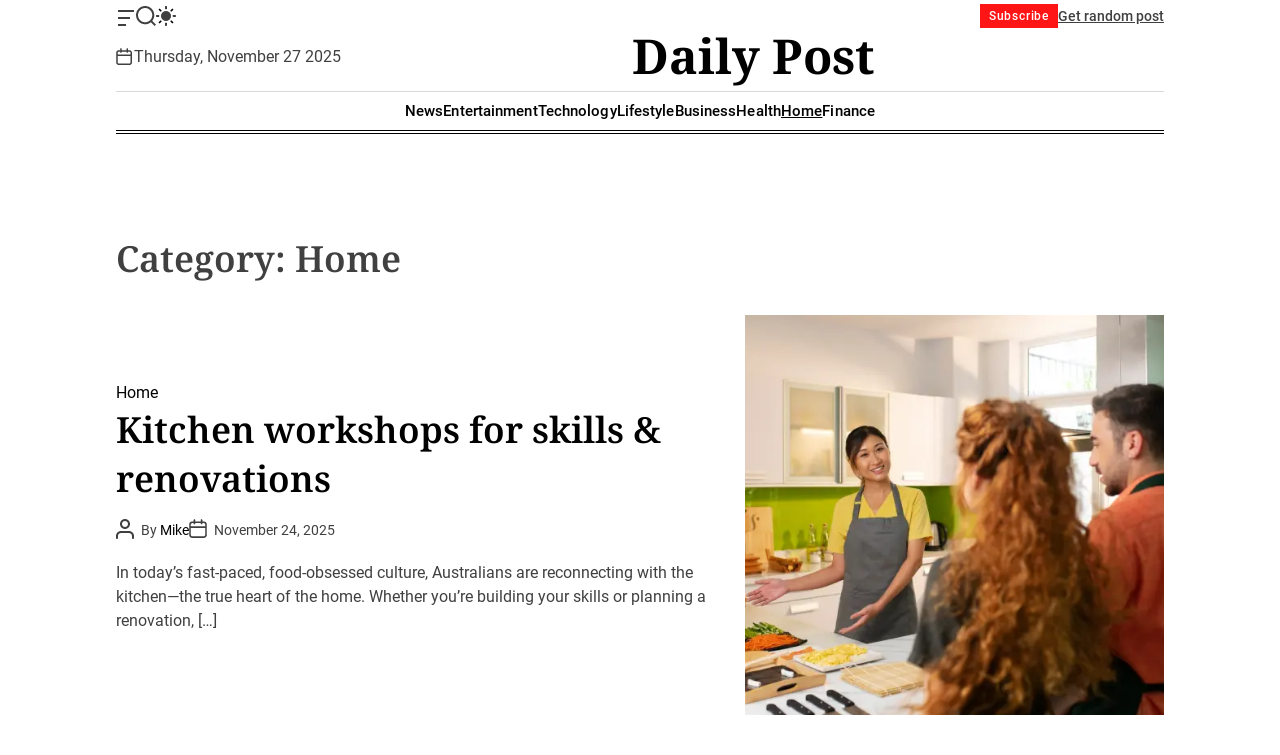

--- FILE ---
content_type: text/html; charset=UTF-8
request_url: https://dailypost.com.au/category/home/
body_size: 34101
content:
<!doctype html>
<html lang="en-US" prefix="og: https://ogp.me/ns#">
<head>
    <meta charset="UTF-8">
    <meta name="viewport" content="width=device-width, initial-scale=1">
    <link rel="profile" href="https://gmpg.org/xfn/11">

    	<style>img:is([sizes="auto" i], [sizes^="auto," i]) { contain-intrinsic-size: 3000px 1500px }</style>
	
<!-- Search Engine Optimization by Rank Math - https://rankmath.com/ -->
<title>Home - Daily Post</title>
<meta name="robots" content="follow, index, max-snippet:-1, max-video-preview:-1, max-image-preview:large"/>
<link rel="canonical" href="https://dailypost.com.au/category/home/" />
<link rel="next" href="https://dailypost.com.au/category/home/page/2/" />
<meta property="og:locale" content="en_US" />
<meta property="og:type" content="article" />
<meta property="og:title" content="Home - Daily Post" />
<meta property="og:url" content="https://dailypost.com.au/category/home/" />
<meta property="og:site_name" content="Daily Post" />
<meta name="twitter:card" content="summary_large_image" />
<meta name="twitter:title" content="Home - Daily Post" />
<meta name="twitter:label1" content="Posts" />
<meta name="twitter:data1" content="29" />
<script type="application/ld+json" class="rank-math-schema">{"@context":"https://schema.org","@graph":[{"@type":"NewsMediaOrganization","@id":"https://dailypost.com.au/#organization","name":"Daily Post","url":"https://dailypost.com.au","logo":{"@type":"ImageObject","@id":"https://dailypost.com.au/#logo","url":"https://dailypost.com.au/wp-content/uploads/2024/04/logo.png","contentUrl":"https://dailypost.com.au/wp-content/uploads/2024/04/logo.png","caption":"Daily Post","inLanguage":"en-US","width":"151","height":"85"}},{"@type":"WebSite","@id":"https://dailypost.com.au/#website","url":"https://dailypost.com.au","name":"Daily Post","alternateName":"Daily Post","publisher":{"@id":"https://dailypost.com.au/#organization"},"inLanguage":"en-US"},{"@type":"CollectionPage","@id":"https://dailypost.com.au/category/home/#webpage","url":"https://dailypost.com.au/category/home/","name":"Home - Daily Post","isPartOf":{"@id":"https://dailypost.com.au/#website"},"inLanguage":"en-US"}]}</script>
<!-- /Rank Math WordPress SEO plugin -->

<link rel="alternate" type="application/rss+xml" title="Daily Post &raquo; Feed" href="https://dailypost.com.au/feed/" />
<link rel="alternate" type="application/rss+xml" title="Daily Post &raquo; Home Category Feed" href="https://dailypost.com.au/category/home/feed/" />
<script>
window._wpemojiSettings = {"baseUrl":"https:\/\/s.w.org\/images\/core\/emoji\/16.0.1\/72x72\/","ext":".png","svgUrl":"https:\/\/s.w.org\/images\/core\/emoji\/16.0.1\/svg\/","svgExt":".svg","source":{"concatemoji":"https:\/\/dailypost.com.au\/wp-includes\/js\/wp-emoji-release.min.js?ver=6.8.3"}};
/*! This file is auto-generated */
!function(s,n){var o,i,e;function c(e){try{var t={supportTests:e,timestamp:(new Date).valueOf()};sessionStorage.setItem(o,JSON.stringify(t))}catch(e){}}function p(e,t,n){e.clearRect(0,0,e.canvas.width,e.canvas.height),e.fillText(t,0,0);var t=new Uint32Array(e.getImageData(0,0,e.canvas.width,e.canvas.height).data),a=(e.clearRect(0,0,e.canvas.width,e.canvas.height),e.fillText(n,0,0),new Uint32Array(e.getImageData(0,0,e.canvas.width,e.canvas.height).data));return t.every(function(e,t){return e===a[t]})}function u(e,t){e.clearRect(0,0,e.canvas.width,e.canvas.height),e.fillText(t,0,0);for(var n=e.getImageData(16,16,1,1),a=0;a<n.data.length;a++)if(0!==n.data[a])return!1;return!0}function f(e,t,n,a){switch(t){case"flag":return n(e,"\ud83c\udff3\ufe0f\u200d\u26a7\ufe0f","\ud83c\udff3\ufe0f\u200b\u26a7\ufe0f")?!1:!n(e,"\ud83c\udde8\ud83c\uddf6","\ud83c\udde8\u200b\ud83c\uddf6")&&!n(e,"\ud83c\udff4\udb40\udc67\udb40\udc62\udb40\udc65\udb40\udc6e\udb40\udc67\udb40\udc7f","\ud83c\udff4\u200b\udb40\udc67\u200b\udb40\udc62\u200b\udb40\udc65\u200b\udb40\udc6e\u200b\udb40\udc67\u200b\udb40\udc7f");case"emoji":return!a(e,"\ud83e\udedf")}return!1}function g(e,t,n,a){var r="undefined"!=typeof WorkerGlobalScope&&self instanceof WorkerGlobalScope?new OffscreenCanvas(300,150):s.createElement("canvas"),o=r.getContext("2d",{willReadFrequently:!0}),i=(o.textBaseline="top",o.font="600 32px Arial",{});return e.forEach(function(e){i[e]=t(o,e,n,a)}),i}function t(e){var t=s.createElement("script");t.src=e,t.defer=!0,s.head.appendChild(t)}"undefined"!=typeof Promise&&(o="wpEmojiSettingsSupports",i=["flag","emoji"],n.supports={everything:!0,everythingExceptFlag:!0},e=new Promise(function(e){s.addEventListener("DOMContentLoaded",e,{once:!0})}),new Promise(function(t){var n=function(){try{var e=JSON.parse(sessionStorage.getItem(o));if("object"==typeof e&&"number"==typeof e.timestamp&&(new Date).valueOf()<e.timestamp+604800&&"object"==typeof e.supportTests)return e.supportTests}catch(e){}return null}();if(!n){if("undefined"!=typeof Worker&&"undefined"!=typeof OffscreenCanvas&&"undefined"!=typeof URL&&URL.createObjectURL&&"undefined"!=typeof Blob)try{var e="postMessage("+g.toString()+"("+[JSON.stringify(i),f.toString(),p.toString(),u.toString()].join(",")+"));",a=new Blob([e],{type:"text/javascript"}),r=new Worker(URL.createObjectURL(a),{name:"wpTestEmojiSupports"});return void(r.onmessage=function(e){c(n=e.data),r.terminate(),t(n)})}catch(e){}c(n=g(i,f,p,u))}t(n)}).then(function(e){for(var t in e)n.supports[t]=e[t],n.supports.everything=n.supports.everything&&n.supports[t],"flag"!==t&&(n.supports.everythingExceptFlag=n.supports.everythingExceptFlag&&n.supports[t]);n.supports.everythingExceptFlag=n.supports.everythingExceptFlag&&!n.supports.flag,n.DOMReady=!1,n.readyCallback=function(){n.DOMReady=!0}}).then(function(){return e}).then(function(){var e;n.supports.everything||(n.readyCallback(),(e=n.source||{}).concatemoji?t(e.concatemoji):e.wpemoji&&e.twemoji&&(t(e.twemoji),t(e.wpemoji)))}))}((window,document),window._wpemojiSettings);
</script>

<style id='wp-emoji-styles-inline-css'>

	img.wp-smiley, img.emoji {
		display: inline !important;
		border: none !important;
		box-shadow: none !important;
		height: 1em !important;
		width: 1em !important;
		margin: 0 0.07em !important;
		vertical-align: -0.1em !important;
		background: none !important;
		padding: 0 !important;
	}
</style>
<link rel='stylesheet' id='wp-block-library-css' href='https://dailypost.com.au/wp-includes/css/dist/block-library/style.min.css?ver=6.8.3' media='all' />
<style id='wp-block-library-theme-inline-css'>
.wp-block-audio :where(figcaption){color:#555;font-size:13px;text-align:center}.is-dark-theme .wp-block-audio :where(figcaption){color:#ffffffa6}.wp-block-audio{margin:0 0 1em}.wp-block-code{border:1px solid #ccc;border-radius:4px;font-family:Menlo,Consolas,monaco,monospace;padding:.8em 1em}.wp-block-embed :where(figcaption){color:#555;font-size:13px;text-align:center}.is-dark-theme .wp-block-embed :where(figcaption){color:#ffffffa6}.wp-block-embed{margin:0 0 1em}.blocks-gallery-caption{color:#555;font-size:13px;text-align:center}.is-dark-theme .blocks-gallery-caption{color:#ffffffa6}:root :where(.wp-block-image figcaption){color:#555;font-size:13px;text-align:center}.is-dark-theme :root :where(.wp-block-image figcaption){color:#ffffffa6}.wp-block-image{margin:0 0 1em}.wp-block-pullquote{border-bottom:4px solid;border-top:4px solid;color:currentColor;margin-bottom:1.75em}.wp-block-pullquote cite,.wp-block-pullquote footer,.wp-block-pullquote__citation{color:currentColor;font-size:.8125em;font-style:normal;text-transform:uppercase}.wp-block-quote{border-left:.25em solid;margin:0 0 1.75em;padding-left:1em}.wp-block-quote cite,.wp-block-quote footer{color:currentColor;font-size:.8125em;font-style:normal;position:relative}.wp-block-quote:where(.has-text-align-right){border-left:none;border-right:.25em solid;padding-left:0;padding-right:1em}.wp-block-quote:where(.has-text-align-center){border:none;padding-left:0}.wp-block-quote.is-large,.wp-block-quote.is-style-large,.wp-block-quote:where(.is-style-plain){border:none}.wp-block-search .wp-block-search__label{font-weight:700}.wp-block-search__button{border:1px solid #ccc;padding:.375em .625em}:where(.wp-block-group.has-background){padding:1.25em 2.375em}.wp-block-separator.has-css-opacity{opacity:.4}.wp-block-separator{border:none;border-bottom:2px solid;margin-left:auto;margin-right:auto}.wp-block-separator.has-alpha-channel-opacity{opacity:1}.wp-block-separator:not(.is-style-wide):not(.is-style-dots){width:100px}.wp-block-separator.has-background:not(.is-style-dots){border-bottom:none;height:1px}.wp-block-separator.has-background:not(.is-style-wide):not(.is-style-dots){height:2px}.wp-block-table{margin:0 0 1em}.wp-block-table td,.wp-block-table th{word-break:normal}.wp-block-table :where(figcaption){color:#555;font-size:13px;text-align:center}.is-dark-theme .wp-block-table :where(figcaption){color:#ffffffa6}.wp-block-video :where(figcaption){color:#555;font-size:13px;text-align:center}.is-dark-theme .wp-block-video :where(figcaption){color:#ffffffa6}.wp-block-video{margin:0 0 1em}:root :where(.wp-block-template-part.has-background){margin-bottom:0;margin-top:0;padding:1.25em 2.375em}
</style>
<style id='classic-theme-styles-inline-css'>
/*! This file is auto-generated */
.wp-block-button__link{color:#fff;background-color:#32373c;border-radius:9999px;box-shadow:none;text-decoration:none;padding:calc(.667em + 2px) calc(1.333em + 2px);font-size:1.125em}.wp-block-file__button{background:#32373c;color:#fff;text-decoration:none}
</style>
<style id='global-styles-inline-css'>
:root{--wp--preset--aspect-ratio--square: 1;--wp--preset--aspect-ratio--4-3: 4/3;--wp--preset--aspect-ratio--3-4: 3/4;--wp--preset--aspect-ratio--3-2: 3/2;--wp--preset--aspect-ratio--2-3: 2/3;--wp--preset--aspect-ratio--16-9: 16/9;--wp--preset--aspect-ratio--9-16: 9/16;--wp--preset--color--black: #000000;--wp--preset--color--cyan-bluish-gray: #abb8c3;--wp--preset--color--white: #ffffff;--wp--preset--color--pale-pink: #f78da7;--wp--preset--color--vivid-red: #cf2e2e;--wp--preset--color--luminous-vivid-orange: #ff6900;--wp--preset--color--luminous-vivid-amber: #fcb900;--wp--preset--color--light-green-cyan: #7bdcb5;--wp--preset--color--vivid-green-cyan: #00d084;--wp--preset--color--pale-cyan-blue: #8ed1fc;--wp--preset--color--vivid-cyan-blue: #0693e3;--wp--preset--color--vivid-purple: #9b51e0;--wp--preset--gradient--vivid-cyan-blue-to-vivid-purple: linear-gradient(135deg,rgba(6,147,227,1) 0%,rgb(155,81,224) 100%);--wp--preset--gradient--light-green-cyan-to-vivid-green-cyan: linear-gradient(135deg,rgb(122,220,180) 0%,rgb(0,208,130) 100%);--wp--preset--gradient--luminous-vivid-amber-to-luminous-vivid-orange: linear-gradient(135deg,rgba(252,185,0,1) 0%,rgba(255,105,0,1) 100%);--wp--preset--gradient--luminous-vivid-orange-to-vivid-red: linear-gradient(135deg,rgba(255,105,0,1) 0%,rgb(207,46,46) 100%);--wp--preset--gradient--very-light-gray-to-cyan-bluish-gray: linear-gradient(135deg,rgb(238,238,238) 0%,rgb(169,184,195) 100%);--wp--preset--gradient--cool-to-warm-spectrum: linear-gradient(135deg,rgb(74,234,220) 0%,rgb(151,120,209) 20%,rgb(207,42,186) 40%,rgb(238,44,130) 60%,rgb(251,105,98) 80%,rgb(254,248,76) 100%);--wp--preset--gradient--blush-light-purple: linear-gradient(135deg,rgb(255,206,236) 0%,rgb(152,150,240) 100%);--wp--preset--gradient--blush-bordeaux: linear-gradient(135deg,rgb(254,205,165) 0%,rgb(254,45,45) 50%,rgb(107,0,62) 100%);--wp--preset--gradient--luminous-dusk: linear-gradient(135deg,rgb(255,203,112) 0%,rgb(199,81,192) 50%,rgb(65,88,208) 100%);--wp--preset--gradient--pale-ocean: linear-gradient(135deg,rgb(255,245,203) 0%,rgb(182,227,212) 50%,rgb(51,167,181) 100%);--wp--preset--gradient--electric-grass: linear-gradient(135deg,rgb(202,248,128) 0%,rgb(113,206,126) 100%);--wp--preset--gradient--midnight: linear-gradient(135deg,rgb(2,3,129) 0%,rgb(40,116,252) 100%);--wp--preset--font-size--small: 13px;--wp--preset--font-size--medium: 20px;--wp--preset--font-size--large: 36px;--wp--preset--font-size--x-large: 42px;--wp--preset--spacing--20: 0.44rem;--wp--preset--spacing--30: 0.67rem;--wp--preset--spacing--40: 1rem;--wp--preset--spacing--50: 1.5rem;--wp--preset--spacing--60: 2.25rem;--wp--preset--spacing--70: 3.38rem;--wp--preset--spacing--80: 5.06rem;--wp--preset--shadow--natural: 6px 6px 9px rgba(0, 0, 0, 0.2);--wp--preset--shadow--deep: 12px 12px 50px rgba(0, 0, 0, 0.4);--wp--preset--shadow--sharp: 6px 6px 0px rgba(0, 0, 0, 0.2);--wp--preset--shadow--outlined: 6px 6px 0px -3px rgba(255, 255, 255, 1), 6px 6px rgba(0, 0, 0, 1);--wp--preset--shadow--crisp: 6px 6px 0px rgba(0, 0, 0, 1);}:where(.is-layout-flex){gap: 0.5em;}:where(.is-layout-grid){gap: 0.5em;}body .is-layout-flex{display: flex;}.is-layout-flex{flex-wrap: wrap;align-items: center;}.is-layout-flex > :is(*, div){margin: 0;}body .is-layout-grid{display: grid;}.is-layout-grid > :is(*, div){margin: 0;}:where(.wp-block-columns.is-layout-flex){gap: 2em;}:where(.wp-block-columns.is-layout-grid){gap: 2em;}:where(.wp-block-post-template.is-layout-flex){gap: 1.25em;}:where(.wp-block-post-template.is-layout-grid){gap: 1.25em;}.has-black-color{color: var(--wp--preset--color--black) !important;}.has-cyan-bluish-gray-color{color: var(--wp--preset--color--cyan-bluish-gray) !important;}.has-white-color{color: var(--wp--preset--color--white) !important;}.has-pale-pink-color{color: var(--wp--preset--color--pale-pink) !important;}.has-vivid-red-color{color: var(--wp--preset--color--vivid-red) !important;}.has-luminous-vivid-orange-color{color: var(--wp--preset--color--luminous-vivid-orange) !important;}.has-luminous-vivid-amber-color{color: var(--wp--preset--color--luminous-vivid-amber) !important;}.has-light-green-cyan-color{color: var(--wp--preset--color--light-green-cyan) !important;}.has-vivid-green-cyan-color{color: var(--wp--preset--color--vivid-green-cyan) !important;}.has-pale-cyan-blue-color{color: var(--wp--preset--color--pale-cyan-blue) !important;}.has-vivid-cyan-blue-color{color: var(--wp--preset--color--vivid-cyan-blue) !important;}.has-vivid-purple-color{color: var(--wp--preset--color--vivid-purple) !important;}.has-black-background-color{background-color: var(--wp--preset--color--black) !important;}.has-cyan-bluish-gray-background-color{background-color: var(--wp--preset--color--cyan-bluish-gray) !important;}.has-white-background-color{background-color: var(--wp--preset--color--white) !important;}.has-pale-pink-background-color{background-color: var(--wp--preset--color--pale-pink) !important;}.has-vivid-red-background-color{background-color: var(--wp--preset--color--vivid-red) !important;}.has-luminous-vivid-orange-background-color{background-color: var(--wp--preset--color--luminous-vivid-orange) !important;}.has-luminous-vivid-amber-background-color{background-color: var(--wp--preset--color--luminous-vivid-amber) !important;}.has-light-green-cyan-background-color{background-color: var(--wp--preset--color--light-green-cyan) !important;}.has-vivid-green-cyan-background-color{background-color: var(--wp--preset--color--vivid-green-cyan) !important;}.has-pale-cyan-blue-background-color{background-color: var(--wp--preset--color--pale-cyan-blue) !important;}.has-vivid-cyan-blue-background-color{background-color: var(--wp--preset--color--vivid-cyan-blue) !important;}.has-vivid-purple-background-color{background-color: var(--wp--preset--color--vivid-purple) !important;}.has-black-border-color{border-color: var(--wp--preset--color--black) !important;}.has-cyan-bluish-gray-border-color{border-color: var(--wp--preset--color--cyan-bluish-gray) !important;}.has-white-border-color{border-color: var(--wp--preset--color--white) !important;}.has-pale-pink-border-color{border-color: var(--wp--preset--color--pale-pink) !important;}.has-vivid-red-border-color{border-color: var(--wp--preset--color--vivid-red) !important;}.has-luminous-vivid-orange-border-color{border-color: var(--wp--preset--color--luminous-vivid-orange) !important;}.has-luminous-vivid-amber-border-color{border-color: var(--wp--preset--color--luminous-vivid-amber) !important;}.has-light-green-cyan-border-color{border-color: var(--wp--preset--color--light-green-cyan) !important;}.has-vivid-green-cyan-border-color{border-color: var(--wp--preset--color--vivid-green-cyan) !important;}.has-pale-cyan-blue-border-color{border-color: var(--wp--preset--color--pale-cyan-blue) !important;}.has-vivid-cyan-blue-border-color{border-color: var(--wp--preset--color--vivid-cyan-blue) !important;}.has-vivid-purple-border-color{border-color: var(--wp--preset--color--vivid-purple) !important;}.has-vivid-cyan-blue-to-vivid-purple-gradient-background{background: var(--wp--preset--gradient--vivid-cyan-blue-to-vivid-purple) !important;}.has-light-green-cyan-to-vivid-green-cyan-gradient-background{background: var(--wp--preset--gradient--light-green-cyan-to-vivid-green-cyan) !important;}.has-luminous-vivid-amber-to-luminous-vivid-orange-gradient-background{background: var(--wp--preset--gradient--luminous-vivid-amber-to-luminous-vivid-orange) !important;}.has-luminous-vivid-orange-to-vivid-red-gradient-background{background: var(--wp--preset--gradient--luminous-vivid-orange-to-vivid-red) !important;}.has-very-light-gray-to-cyan-bluish-gray-gradient-background{background: var(--wp--preset--gradient--very-light-gray-to-cyan-bluish-gray) !important;}.has-cool-to-warm-spectrum-gradient-background{background: var(--wp--preset--gradient--cool-to-warm-spectrum) !important;}.has-blush-light-purple-gradient-background{background: var(--wp--preset--gradient--blush-light-purple) !important;}.has-blush-bordeaux-gradient-background{background: var(--wp--preset--gradient--blush-bordeaux) !important;}.has-luminous-dusk-gradient-background{background: var(--wp--preset--gradient--luminous-dusk) !important;}.has-pale-ocean-gradient-background{background: var(--wp--preset--gradient--pale-ocean) !important;}.has-electric-grass-gradient-background{background: var(--wp--preset--gradient--electric-grass) !important;}.has-midnight-gradient-background{background: var(--wp--preset--gradient--midnight) !important;}.has-small-font-size{font-size: var(--wp--preset--font-size--small) !important;}.has-medium-font-size{font-size: var(--wp--preset--font-size--medium) !important;}.has-large-font-size{font-size: var(--wp--preset--font-size--large) !important;}.has-x-large-font-size{font-size: var(--wp--preset--font-size--x-large) !important;}
:where(.wp-block-post-template.is-layout-flex){gap: 1.25em;}:where(.wp-block-post-template.is-layout-grid){gap: 1.25em;}
:where(.wp-block-columns.is-layout-flex){gap: 2em;}:where(.wp-block-columns.is-layout-grid){gap: 2em;}
:root :where(.wp-block-pullquote){font-size: 1.5em;line-height: 1.6;}
</style>
<link rel='stylesheet' id='classicmag-google-fonts-css' href='https://dailypost.com.au/wp-content/fonts/6d3f53569ae807b31d9dabf377e02b62.css?ver=1.0.0' media='all' />
<link rel='stylesheet' id='swiper-style-css' href='https://dailypost.com.au/wp-content/themes/classicmag/assets/css/swiper-bundle.min.css?ver=1.0.0' media='all' />
<link rel='stylesheet' id='classicmag-style-css' href='https://dailypost.com.au/wp-content/themes/classicmag/style.css?ver=1.0.0' media='all' />
<style id='classicmag-style-inline-css'>
                                                
        
        
</style>
<link rel='stylesheet' id='classicmag-night-style-css' href='https://dailypost.com.au/wp-content/themes/classicmag/assets/css/dark-mode.css?ver=1.0.0' media='all' />
<style id='classicmag-night-style-inline-css'>
                                
</style>
<link rel="https://api.w.org/" href="https://dailypost.com.au/wp-json/" /><link rel="alternate" title="JSON" type="application/json" href="https://dailypost.com.au/wp-json/wp/v2/categories/153" /><link rel="EditURI" type="application/rsd+xml" title="RSD" href="https://dailypost.com.au/xmlrpc.php?rsd" />
<meta name="generator" content="WordPress 6.8.3" />
    <script type="text/javascript">
        let storageKey = 'theme-preference';

        let getColorPreference = function () {
            if (localStorage.getItem(storageKey))
                return localStorage.getItem(storageKey)
            else
                return window.matchMedia('(prefers-color-scheme: dark)').matches
                    ? 'dark'
                    : 'light'
        }

        let theme = {
            value: getColorPreference()
        };

        let setPreference = function () {
            localStorage.setItem(storageKey, theme.value);
            reflectPreference();
        }

        let reflectPreference = function () {
            document.firstElementChild.setAttribute("data-theme", theme.value);
            document.querySelector("#theme-toggle-mode-button")?.setAttribute("aria-label", theme.value);
        }

        // set early so no page flashes / CSS is made aware
        reflectPreference();

        window.addEventListener('load', function () {
            reflectPreference();
            let toggleBtn = document.querySelector("#theme-toggle-mode-button");
            if (toggleBtn) {
                toggleBtn.addEventListener("click", function () {
                    theme.value = theme.value === 'light' ? 'dark' : 'light';
                    setPreference();
                });
            }
        });

        // sync with system changes
        window
            .matchMedia('(prefers-color-scheme: dark)')
            .addEventListener('change', ({matches: isDark}) => {
                theme.value = isDark ? 'dark' : 'light';
                setPreference();
            });
    </script>
    	<meta name="google-site-verification" content="JK1x5YNfBzp5Rr6jtSqgU6B3d7kn9ex41w5xjf-3wm4" />
</head>

<body class="archive category category-home category-153 wp-embed-responsive wp-theme-classicmag hfeed  classicmag-header_style_4 classicmag-dark-mode no-sidebar ">



<div id="page" class="site">
    <div class="site-content-area">
    
    
    
    <a class="skip-link screen-reader-text" href="#primary">Skip to content</a>

    
    
<div id="theme-topbar" class="site-topbar theme-site-topbar ">
    <div class="wrapper">
        <div class="site-topbar-wrapper">
            <div class="site-topbar-item site-topbar-left">
                                    <button id="theme-offcanvas-widget-button" class="theme-button theme-button-transparent theme-button-offcanvas">
                        <span class="screen-reader-text">Offcanvas Widget</span>
                        <span class="toggle-icon"><svg class="svg-icon" aria-hidden="true" role="img" focusable="false" xmlns="http://www.w3.org/2000/svg" width="20" height="20" viewBox="0 0 20 20"><path fill="currentColor" d="M2 4h16v2H2V4zm0 7h12v2H2v-2zm0 7h8v2H2v-2z" /></svg></span>
                    </button>
                
                
                <button id="theme-toggle-search-button" class="theme-button theme-button-transparent theme-button-search" aria-expanded="false" aria-controls="theme-header-search">
                    <span class="screen-reader-text">Search</span>
                    <svg class="svg-icon" aria-hidden="true" role="img" focusable="false" xmlns="http://www.w3.org/2000/svg" width="23" height="23" viewBox="0 0 23 23"><path fill="currentColor" d="M38.710696,48.0601792 L43,52.3494831 L41.3494831,54 L37.0601792,49.710696 C35.2632422,51.1481185 32.9839107,52.0076499 30.5038249,52.0076499 C24.7027226,52.0076499 20,47.3049272 20,41.5038249 C20,35.7027226 24.7027226,31 30.5038249,31 C36.3049272,31 41.0076499,35.7027226 41.0076499,41.5038249 C41.0076499,43.9839107 40.1481185,46.2632422 38.710696,48.0601792 Z M36.3875844,47.1716785 C37.8030221,45.7026647 38.6734666,43.7048964 38.6734666,41.5038249 C38.6734666,36.9918565 35.0157934,33.3341833 30.5038249,33.3341833 C25.9918565,33.3341833 22.3341833,36.9918565 22.3341833,41.5038249 C22.3341833,46.0157934 25.9918565,49.6734666 30.5038249,49.6734666 C32.7048964,49.6734666 34.7026647,48.8030221 36.1716785,47.3875844 C36.2023931,47.347638 36.2360451,47.3092237 36.2726343,47.2726343 C36.3092237,47.2360451 36.347638,47.2023931 36.3875844,47.1716785 Z" transform="translate(-20 -31)" /></svg>                </button>

                                    <button id="theme-toggle-mode-button" class="theme-button theme-button-transparent theme-button-colormode" title="Toggle light/dark mode" aria-label="auto" aria-live="polite">
                        <span class="screen-reader-text">Switch color mode</span>
                        <svg class="svg-icon svg-icon-colormode" aria-hidden="true" width="24" height="24" viewBox="0 0 24 24">
                            <mask class="moon" id="moon-mask">
                                <rect x="0" y="0" width="100%" height="100%" fill="white"/>
                                <circle cx="24" cy="10" r="6" fill="black"/>
                            </mask>
                            <circle class="sun" cx="12" cy="12" r="6" mask="url(#moon-mask)" fill="currentColor"/>
                            <g class="sun-beams" stroke="currentColor">
                                <line x1="12" y1="1" x2="12" y2="3"/>
                                <line x1="12" y1="21" x2="12" y2="23"/>
                                <line x1="4.22" y1="4.22" x2="5.64" y2="5.64"/>
                                <line x1="18.36" y1="18.36" x2="19.78" y2="19.78"/>
                                <line x1="1" y1="12" x2="3" y2="12"/>
                                <line x1="21" y1="12" x2="23" y2="12"/>
                                <line x1="4.22" y1="19.78" x2="5.64" y2="18.36"/>
                                <line x1="18.36" y1="5.64" x2="19.78" y2="4.22"/>
                            </g>
                        </svg>
                    </button>
                            </div>

            <div class="site-topbar-item site-topbar-center hide-on-tablet hide-on-mobile">
                            </div>

            <div class="site-topbar-right">
                <button class="theme-btn-subscribe navbar-control-subscribe"> Subscribe </button>

                                        <a href="https://dailypost.com.au/which-harry-potter-character-are-you/"
                           class="theme-button theme-button-transparent theme-button-shuffle">
                            <span>Get random post</span>
                            <svg class="svg-icon" aria-hidden="true" role="img" focusable="false" xmlns="http://www.w3.org/2000/svg" width="24" height="24" viewBox="0 0 24 24"><path fill="currentColor" d="M18 9v-3c-1 0-3.308-.188-4.506 2.216l-4.218 8.461c-1.015 2.036-3.094 3.323-5.37 3.323h-3.906v-2h3.906c1.517 0 2.903-.858 3.58-2.216l4.218-8.461c1.356-2.721 3.674-3.323 6.296-3.323v-3l6 4-6 4zm-9.463 1.324l1.117-2.242c-1.235-2.479-2.899-4.082-5.748-4.082h-3.906v2h3.906c2.872 0 3.644 2.343 4.631 4.324zm15.463 8.676l-6-4v3c-3.78 0-4.019-1.238-5.556-4.322l-1.118 2.241c1.021 2.049 2.1 4.081 6.674 4.081v3l6-4z" /></svg>                        </a>
                                    </div>
        </div>
    </div>
</div>
<header id="masthead" class="site-header theme-site-header header-has-height-none "  role="banner">
    <div class="site-branding-center">
    <div class="wrapper">
      <div class="site-header-content">
        <div class="header-component-left">
                            <div class="header-component-date">
                    <div class="header-component-icon">
                        <svg class="svg-icon" aria-hidden="true" role="img" focusable="false" xmlns="http://www.w3.org/2000/svg" width="20" height="20" viewBox="0 0 20 20"><path fill="currentColor" d="M4.60069444,4.09375 L3.25,4.09375 C2.47334957,4.09375 1.84375,4.72334957 1.84375,5.5 L1.84375,7.26736111 L16.15625,7.26736111 L16.15625,5.5 C16.15625,4.72334957 15.5266504,4.09375 14.75,4.09375 L13.3993056,4.09375 L13.3993056,4.55555556 C13.3993056,5.02154581 13.0215458,5.39930556 12.5555556,5.39930556 C12.0895653,5.39930556 11.7118056,5.02154581 11.7118056,4.55555556 L11.7118056,4.09375 L6.28819444,4.09375 L6.28819444,4.55555556 C6.28819444,5.02154581 5.9104347,5.39930556 5.44444444,5.39930556 C4.97845419,5.39930556 4.60069444,5.02154581 4.60069444,4.55555556 L4.60069444,4.09375 Z M6.28819444,2.40625 L11.7118056,2.40625 L11.7118056,1 C11.7118056,0.534009742 12.0895653,0.15625 12.5555556,0.15625 C13.0215458,0.15625 13.3993056,0.534009742 13.3993056,1 L13.3993056,2.40625 L14.75,2.40625 C16.4586309,2.40625 17.84375,3.79136906 17.84375,5.5 L17.84375,15.875 C17.84375,17.5836309 16.4586309,18.96875 14.75,18.96875 L3.25,18.96875 C1.54136906,18.96875 0.15625,17.5836309 0.15625,15.875 L0.15625,5.5 C0.15625,3.79136906 1.54136906,2.40625 3.25,2.40625 L4.60069444,2.40625 L4.60069444,1 C4.60069444,0.534009742 4.97845419,0.15625 5.44444444,0.15625 C5.9104347,0.15625 6.28819444,0.534009742 6.28819444,1 L6.28819444,2.40625 Z M1.84375,8.95486111 L1.84375,15.875 C1.84375,16.6516504 2.47334957,17.28125 3.25,17.28125 L14.75,17.28125 C15.5266504,17.28125 16.15625,16.6516504 16.15625,15.875 L16.15625,8.95486111 L1.84375,8.95486111 Z" /></svg>                    </div>
                    <div class="theme-display-date">
                        Thursday, November 27 2025                    </div>
                </div>
                    </div>

        <div class="header-component-center">
          <div class="site-branding">
                <div class="site-title">
            <a href="https://dailypost.com.au/" rel="home">Daily Post</a>
        </div>
        </div><!-- .site-branding -->        </div>

        <div class="header-component-right">
            <button id="theme-toggle-offcanvas-button" class="hide-on-desktop theme-button theme-button-transparent theme-button-offcanvas" aria-expanded="false" aria-controls="theme-offcanvas-navigation">
                <span class="screen-reader-text">Menu</span>
                <span class="toggle-icon"><svg class="svg-icon" aria-hidden="true" role="img" focusable="false" xmlns="http://www.w3.org/2000/svg" width="20" height="20" viewBox="0 0 20 20"><path fill="currentColor" d="M1 3v2h18V3zm0 8h18V9H1zm0 6h18v-2H1z" /></svg></span>
            </button>

                    </div>
      </div>
    </div>
</div>


<div class="masthead-main-navigation has-sticky-header">
    <div class="wrapper">
        <div class="site-header-wrapper">
            <div class="site-header-center">
                <div id="site-navigation" class="main-navigation theme-primary-menu">
                                            <nav class="primary-menu-wrapper"
                             aria-label="Primary">
                            <ul class="primary-menu reset-list-style">
                                <li id="menu-item-313" class="menu-item menu-item-type-taxonomy menu-item-object-category menu-item-313"><a href="https://dailypost.com.au/category/news/">News</a></li>
<li id="menu-item-312" class="menu-item menu-item-type-taxonomy menu-item-object-category menu-item-312"><a href="https://dailypost.com.au/category/entertainment/">Entertainment</a></li>
<li id="menu-item-314" class="menu-item menu-item-type-taxonomy menu-item-object-category menu-item-314"><a href="https://dailypost.com.au/category/technology/">Technology</a></li>
<li id="menu-item-397" class="menu-item menu-item-type-taxonomy menu-item-object-category menu-item-397"><a href="https://dailypost.com.au/category/lifestyle/">Lifestyle</a></li>
<li id="menu-item-315" class="menu-item menu-item-type-taxonomy menu-item-object-category menu-item-315"><a href="https://dailypost.com.au/category/business/">Business</a></li>
<li id="menu-item-317" class="menu-item menu-item-type-taxonomy menu-item-object-category menu-item-317"><a href="https://dailypost.com.au/category/health/">Health</a></li>
<li id="menu-item-395" class="menu-item menu-item-type-taxonomy menu-item-object-category current-menu-item menu-item-395"><a href="https://dailypost.com.au/category/home/" aria-current="page">Home</a></li>
<li id="menu-item-316" class="menu-item menu-item-type-taxonomy menu-item-object-category menu-item-316"><a href="https://dailypost.com.au/category/finance/">Finance</a></li>
                            </ul>
                        </nav><!-- .primary-menu-wrapper -->
                                        </div><!-- .main-navigation -->
            </div>
        </div>
    </div>

</div></header><!-- #masthead -->


    <div id="theme-offcanvas-widget" class="theme-offcanvas-panel theme-offcanvas-panel-widget" role="dialog" aria-labelledby="theme-offcanvas-widget-title" aria-modal="true">
        <div class="theme-offcanvas-header">
            <button id="theme-offcanvas-widget-close" class="theme-button theme-button-transparent"
                    aria-expanded="false">
                <span class="screen-reader-text">Close</span>
                <svg class="svg-icon" aria-hidden="true" role="img" focusable="false" xmlns="http://www.w3.org/2000/svg" width="24" height="24" viewBox="0 0 24 24"><path fill="currentColor" d="M18.717 6.697l-1.414-1.414-5.303 5.303-5.303-5.303-1.414 1.414 5.303 5.303-5.303 5.303 1.414 1.414 5.303-5.303 5.303 5.303 1.414-1.414-5.303-5.303z" /></svg>            </button><!-- .nav-toggle -->
        </div>
        <div class="theme-offcanvas-content">
            <div id="classicmag_recent_posts-1" class="widget classicmag-widget widget_classicmag_recent_posts"><div class="widget-content"><h3 class="widget-title">Recent post</h3>            <div class="theme-recent-widget theme-widget-list style_1">
                                    <article id="post-3846" class="theme-article-post theme-widget-article post-3846 post type-post status-publish format-standard has-post-thumbnail hentry category-celebrities">
                                                    <div class="entry-image">
                                <figure class="featured-media">
                                    <a href="https://dailypost.com.au/the-truth-behind-pete-davidson-tattoo-removal/">
                                        <img width="150" height="150" src="https://dailypost.com.au/wp-content/uploads/2025/11/pete-davidson-tattoo-removal-150x150.webp" class="attachment-thumbnail size-thumbnail wp-post-image" alt="The Truth Behind Pete Davidson Tattoo Removal" decoding="async" />                                    </a>
                                                                    </figure>
                            </div>
                                                    <div class="entry-details">
                            <h3 class="entry-title font-size-xsmall"><a href="https://dailypost.com.au/the-truth-behind-pete-davidson-tattoo-removal/" rel="bookmark">The Truth Behind Pete Davidson Tattoo Removal</a></h3>                                                            <div class="classicmag-meta post-date">
                                    <span class="meta-icon">
                                        <span class="screen-reader-text">Post Date</span>
                                        <svg class="svg-icon" aria-hidden="true" role="img" focusable="false" xmlns="http://www.w3.org/2000/svg" width="20" height="20" viewBox="0 0 20 20"><path fill="currentColor" d="M4.60069444,4.09375 L3.25,4.09375 C2.47334957,4.09375 1.84375,4.72334957 1.84375,5.5 L1.84375,7.26736111 L16.15625,7.26736111 L16.15625,5.5 C16.15625,4.72334957 15.5266504,4.09375 14.75,4.09375 L13.3993056,4.09375 L13.3993056,4.55555556 C13.3993056,5.02154581 13.0215458,5.39930556 12.5555556,5.39930556 C12.0895653,5.39930556 11.7118056,5.02154581 11.7118056,4.55555556 L11.7118056,4.09375 L6.28819444,4.09375 L6.28819444,4.55555556 C6.28819444,5.02154581 5.9104347,5.39930556 5.44444444,5.39930556 C4.97845419,5.39930556 4.60069444,5.02154581 4.60069444,4.55555556 L4.60069444,4.09375 Z M6.28819444,2.40625 L11.7118056,2.40625 L11.7118056,1 C11.7118056,0.534009742 12.0895653,0.15625 12.5555556,0.15625 C13.0215458,0.15625 13.3993056,0.534009742 13.3993056,1 L13.3993056,2.40625 L14.75,2.40625 C16.4586309,2.40625 17.84375,3.79136906 17.84375,5.5 L17.84375,15.875 C17.84375,17.5836309 16.4586309,18.96875 14.75,18.96875 L3.25,18.96875 C1.54136906,18.96875 0.15625,17.5836309 0.15625,15.875 L0.15625,5.5 C0.15625,3.79136906 1.54136906,2.40625 3.25,2.40625 L4.60069444,2.40625 L4.60069444,1 C4.60069444,0.534009742 4.97845419,0.15625 5.44444444,0.15625 C5.9104347,0.15625 6.28819444,0.534009742 6.28819444,1 L6.28819444,2.40625 Z M1.84375,8.95486111 L1.84375,15.875 C1.84375,16.6516504 2.47334957,17.28125 3.25,17.28125 L14.75,17.28125 C15.5266504,17.28125 16.15625,16.6516504 16.15625,15.875 L16.15625,8.95486111 L1.84375,8.95486111 Z" /></svg>                                    </span>
                                    <span class="meta-text">
                                        2 hours ago                                    </span>
                                </div>
                                                        </div>
                    </article>
                                    <article id="post-3843" class="theme-article-post theme-widget-article post-3843 post type-post status-publish format-standard has-post-thumbnail hentry category-celebrities">
                                                    <div class="entry-image">
                                <figure class="featured-media">
                                    <a href="https://dailypost.com.au/ryan-siew-remembering-polaris-iconic-guitarist/">
                                        <img width="150" height="150" src="https://dailypost.com.au/wp-content/uploads/2025/11/Ryan-Siew-150x150.webp" class="attachment-thumbnail size-thumbnail wp-post-image" alt="Ryan Siew: Remembering Polaris’ iconic guitarist" decoding="async" />                                    </a>
                                                                    </figure>
                            </div>
                                                    <div class="entry-details">
                            <h3 class="entry-title font-size-xsmall"><a href="https://dailypost.com.au/ryan-siew-remembering-polaris-iconic-guitarist/" rel="bookmark">Ryan Siew: Remembering Polaris’ iconic guitarist</a></h3>                                                            <div class="classicmag-meta post-date">
                                    <span class="meta-icon">
                                        <span class="screen-reader-text">Post Date</span>
                                        <svg class="svg-icon" aria-hidden="true" role="img" focusable="false" xmlns="http://www.w3.org/2000/svg" width="20" height="20" viewBox="0 0 20 20"><path fill="currentColor" d="M4.60069444,4.09375 L3.25,4.09375 C2.47334957,4.09375 1.84375,4.72334957 1.84375,5.5 L1.84375,7.26736111 L16.15625,7.26736111 L16.15625,5.5 C16.15625,4.72334957 15.5266504,4.09375 14.75,4.09375 L13.3993056,4.09375 L13.3993056,4.55555556 C13.3993056,5.02154581 13.0215458,5.39930556 12.5555556,5.39930556 C12.0895653,5.39930556 11.7118056,5.02154581 11.7118056,4.55555556 L11.7118056,4.09375 L6.28819444,4.09375 L6.28819444,4.55555556 C6.28819444,5.02154581 5.9104347,5.39930556 5.44444444,5.39930556 C4.97845419,5.39930556 4.60069444,5.02154581 4.60069444,4.55555556 L4.60069444,4.09375 Z M6.28819444,2.40625 L11.7118056,2.40625 L11.7118056,1 C11.7118056,0.534009742 12.0895653,0.15625 12.5555556,0.15625 C13.0215458,0.15625 13.3993056,0.534009742 13.3993056,1 L13.3993056,2.40625 L14.75,2.40625 C16.4586309,2.40625 17.84375,3.79136906 17.84375,5.5 L17.84375,15.875 C17.84375,17.5836309 16.4586309,18.96875 14.75,18.96875 L3.25,18.96875 C1.54136906,18.96875 0.15625,17.5836309 0.15625,15.875 L0.15625,5.5 C0.15625,3.79136906 1.54136906,2.40625 3.25,2.40625 L4.60069444,2.40625 L4.60069444,1 C4.60069444,0.534009742 4.97845419,0.15625 5.44444444,0.15625 C5.9104347,0.15625 6.28819444,0.534009742 6.28819444,1 L6.28819444,2.40625 Z M1.84375,8.95486111 L1.84375,15.875 C1.84375,16.6516504 2.47334957,17.28125 3.25,17.28125 L14.75,17.28125 C15.5266504,17.28125 16.15625,16.6516504 16.15625,15.875 L16.15625,8.95486111 L1.84375,8.95486111 Z" /></svg>                                    </span>
                                    <span class="meta-text">
                                        1 day ago                                    </span>
                                </div>
                                                        </div>
                    </article>
                                    <article id="post-3836" class="theme-article-post theme-widget-article post-3836 post type-post status-publish format-standard has-post-thumbnail hentry category-celebrities">
                                                    <div class="entry-image">
                                <figure class="featured-media">
                                    <a href="https://dailypost.com.au/the-true-story-of-corey-worthington/">
                                        <img width="150" height="150" src="https://dailypost.com.au/wp-content/uploads/2025/11/Corey-Worthington-150x150.webp" class="attachment-thumbnail size-thumbnail wp-post-image" alt="Corey Worthington’s Viral Party Story" decoding="async" />                                    </a>
                                                                    </figure>
                            </div>
                                                    <div class="entry-details">
                            <h3 class="entry-title font-size-xsmall"><a href="https://dailypost.com.au/the-true-story-of-corey-worthington/" rel="bookmark">Corey Worthington’s Viral Party Story</a></h3>                                                            <div class="classicmag-meta post-date">
                                    <span class="meta-icon">
                                        <span class="screen-reader-text">Post Date</span>
                                        <svg class="svg-icon" aria-hidden="true" role="img" focusable="false" xmlns="http://www.w3.org/2000/svg" width="20" height="20" viewBox="0 0 20 20"><path fill="currentColor" d="M4.60069444,4.09375 L3.25,4.09375 C2.47334957,4.09375 1.84375,4.72334957 1.84375,5.5 L1.84375,7.26736111 L16.15625,7.26736111 L16.15625,5.5 C16.15625,4.72334957 15.5266504,4.09375 14.75,4.09375 L13.3993056,4.09375 L13.3993056,4.55555556 C13.3993056,5.02154581 13.0215458,5.39930556 12.5555556,5.39930556 C12.0895653,5.39930556 11.7118056,5.02154581 11.7118056,4.55555556 L11.7118056,4.09375 L6.28819444,4.09375 L6.28819444,4.55555556 C6.28819444,5.02154581 5.9104347,5.39930556 5.44444444,5.39930556 C4.97845419,5.39930556 4.60069444,5.02154581 4.60069444,4.55555556 L4.60069444,4.09375 Z M6.28819444,2.40625 L11.7118056,2.40625 L11.7118056,1 C11.7118056,0.534009742 12.0895653,0.15625 12.5555556,0.15625 C13.0215458,0.15625 13.3993056,0.534009742 13.3993056,1 L13.3993056,2.40625 L14.75,2.40625 C16.4586309,2.40625 17.84375,3.79136906 17.84375,5.5 L17.84375,15.875 C17.84375,17.5836309 16.4586309,18.96875 14.75,18.96875 L3.25,18.96875 C1.54136906,18.96875 0.15625,17.5836309 0.15625,15.875 L0.15625,5.5 C0.15625,3.79136906 1.54136906,2.40625 3.25,2.40625 L4.60069444,2.40625 L4.60069444,1 C4.60069444,0.534009742 4.97845419,0.15625 5.44444444,0.15625 C5.9104347,0.15625 6.28819444,0.534009742 6.28819444,1 L6.28819444,2.40625 Z M1.84375,8.95486111 L1.84375,15.875 C1.84375,16.6516504 2.47334957,17.28125 3.25,17.28125 L14.75,17.28125 C15.5266504,17.28125 16.15625,16.6516504 16.15625,15.875 L16.15625,8.95486111 L1.84375,8.95486111 Z" /></svg>                                    </span>
                                    <span class="meta-text">
                                        2 days ago                                    </span>
                                </div>
                                                        </div>
                    </article>
                                    <article id="post-3730" class="theme-article-post theme-widget-article post-3730 post type-post status-publish format-standard has-post-thumbnail hentry category-home">
                                                    <div class="entry-image">
                                <figure class="featured-media">
                                    <a href="https://dailypost.com.au/top-kitchen-workshops-for-home-cooks/">
                                        <img width="150" height="150" src="https://dailypost.com.au/wp-content/uploads/2025/11/Kitchen-workshop-150x150.webp" class="attachment-thumbnail size-thumbnail wp-post-image" alt="Kitchen workshops for skills &amp; renovations" decoding="async" />                                    </a>
                                                                    </figure>
                            </div>
                                                    <div class="entry-details">
                            <h3 class="entry-title font-size-xsmall"><a href="https://dailypost.com.au/top-kitchen-workshops-for-home-cooks/" rel="bookmark">Kitchen workshops for skills &amp; renovations</a></h3>                                                            <div class="classicmag-meta post-date">
                                    <span class="meta-icon">
                                        <span class="screen-reader-text">Post Date</span>
                                        <svg class="svg-icon" aria-hidden="true" role="img" focusable="false" xmlns="http://www.w3.org/2000/svg" width="20" height="20" viewBox="0 0 20 20"><path fill="currentColor" d="M4.60069444,4.09375 L3.25,4.09375 C2.47334957,4.09375 1.84375,4.72334957 1.84375,5.5 L1.84375,7.26736111 L16.15625,7.26736111 L16.15625,5.5 C16.15625,4.72334957 15.5266504,4.09375 14.75,4.09375 L13.3993056,4.09375 L13.3993056,4.55555556 C13.3993056,5.02154581 13.0215458,5.39930556 12.5555556,5.39930556 C12.0895653,5.39930556 11.7118056,5.02154581 11.7118056,4.55555556 L11.7118056,4.09375 L6.28819444,4.09375 L6.28819444,4.55555556 C6.28819444,5.02154581 5.9104347,5.39930556 5.44444444,5.39930556 C4.97845419,5.39930556 4.60069444,5.02154581 4.60069444,4.55555556 L4.60069444,4.09375 Z M6.28819444,2.40625 L11.7118056,2.40625 L11.7118056,1 C11.7118056,0.534009742 12.0895653,0.15625 12.5555556,0.15625 C13.0215458,0.15625 13.3993056,0.534009742 13.3993056,1 L13.3993056,2.40625 L14.75,2.40625 C16.4586309,2.40625 17.84375,3.79136906 17.84375,5.5 L17.84375,15.875 C17.84375,17.5836309 16.4586309,18.96875 14.75,18.96875 L3.25,18.96875 C1.54136906,18.96875 0.15625,17.5836309 0.15625,15.875 L0.15625,5.5 C0.15625,3.79136906 1.54136906,2.40625 3.25,2.40625 L4.60069444,2.40625 L4.60069444,1 C4.60069444,0.534009742 4.97845419,0.15625 5.44444444,0.15625 C5.9104347,0.15625 6.28819444,0.534009742 6.28819444,1 L6.28819444,2.40625 Z M1.84375,8.95486111 L1.84375,15.875 C1.84375,16.6516504 2.47334957,17.28125 3.25,17.28125 L14.75,17.28125 C15.5266504,17.28125 16.15625,16.6516504 16.15625,15.875 L16.15625,8.95486111 L1.84375,8.95486111 Z" /></svg>                                    </span>
                                    <span class="meta-text">
                                        3 days ago                                    </span>
                                </div>
                                                        </div>
                    </article>
                            </div>
            </div></div>        </div>
    </div> <!-- theme-offcanvas-panel-widget -->



<div class="theme-offcanvas-panel theme-offcanvas-panel-menu">
    <div class="theme-offcanvas-header">
        <button id="theme-offcanvas-close" class="theme-button theme-button-transparent" aria-expanded="false">
            <span class="screen-reader-text">Close</span>
            <svg class="svg-icon" aria-hidden="true" role="img" focusable="false" xmlns="http://www.w3.org/2000/svg" width="24" height="24" viewBox="0 0 24 24"><path fill="currentColor" d="M18.717 6.697l-1.414-1.414-5.303 5.303-5.303-5.303-1.414 1.414 5.303 5.303-5.303 5.303 1.414 1.414 5.303-5.303 5.303 5.303 1.414-1.414-5.303-5.303z" /></svg>        </button><!-- .nav-toggle -->
    </div>

    <div class="theme-offcanvas-content">
        <nav aria-label="Mobile" role="navigation">
            <ul id="theme-offcanvas-navigation" class="theme-offcanvas-menu reset-list-style">
                
                    <li class="menu-item menu-item-type-taxonomy menu-item-object-category menu-item-313"><div class="ancestor-wrapper"><a href="https://dailypost.com.au/category/news/">News</a></div><!-- .ancestor-wrapper --></li>
<li class="menu-item menu-item-type-taxonomy menu-item-object-category menu-item-312"><div class="ancestor-wrapper"><a href="https://dailypost.com.au/category/entertainment/">Entertainment</a></div><!-- .ancestor-wrapper --></li>
<li class="menu-item menu-item-type-taxonomy menu-item-object-category menu-item-314"><div class="ancestor-wrapper"><a href="https://dailypost.com.au/category/technology/">Technology</a></div><!-- .ancestor-wrapper --></li>
<li class="menu-item menu-item-type-taxonomy menu-item-object-category menu-item-397"><div class="ancestor-wrapper"><a href="https://dailypost.com.au/category/lifestyle/">Lifestyle</a></div><!-- .ancestor-wrapper --></li>
<li class="menu-item menu-item-type-taxonomy menu-item-object-category menu-item-315"><div class="ancestor-wrapper"><a href="https://dailypost.com.au/category/business/">Business</a></div><!-- .ancestor-wrapper --></li>
<li class="menu-item menu-item-type-taxonomy menu-item-object-category menu-item-317"><div class="ancestor-wrapper"><a href="https://dailypost.com.au/category/health/">Health</a></div><!-- .ancestor-wrapper --></li>
<li class="menu-item menu-item-type-taxonomy menu-item-object-category current-menu-item menu-item-395"><div class="ancestor-wrapper"><a href="https://dailypost.com.au/category/home/" aria-current="page">Home</a></div><!-- .ancestor-wrapper --></li>
<li class="menu-item menu-item-type-taxonomy menu-item-object-category menu-item-316"><div class="ancestor-wrapper"><a href="https://dailypost.com.au/category/finance/">Finance</a></div><!-- .ancestor-wrapper --></li>

                    
            </ul><!-- .theme-offcanvas-navigation -->
        </nav>
    </div>
</div> <!-- theme-offcanvas-panel-menu -->

<div class="theme-search-panel">
    <div class="wrapper">
        <div id="theme-header-search" class="search-panel-wrapper">
            <form role="search" aria-label="Search for:" method="get" class="search-form" action="https://dailypost.com.au/">
				<label>
					<span class="screen-reader-text">Search for:</span>
					<input type="search" class="search-field" placeholder="Search &hellip;" value="" name="s" />
				</label>
				<input type="submit" class="search-submit" value="Search" />
			</form>            <button id="classicmag-search-canvas-close" class="theme-button theme-button-transparent search-close">
                <span class="screen-reader-text">
                    Close search                </span>
                <svg class="svg-icon" aria-hidden="true" role="img" focusable="false" xmlns="http://www.w3.org/2000/svg" width="24" height="24" viewBox="0 0 24 24"><path fill="currentColor" d="M18.717 6.697l-1.414-1.414-5.303 5.303-5.303-5.303-1.414 1.414 5.303 5.303-5.303 5.303 1.414 1.414 5.303-5.303 5.303 5.303 1.414-1.414-5.303-5.303z" /></svg>            </button><!-- .search-toggle -->

        </div>
    </div>
</div> <!-- theme-search-panel -->
            <main id="site-content" role="main">
        <div class="wrapper">
            <div id="primary" class="content-area theme-sticky-component">

                
                    <header class="page-header mb-32">
                        <h1 class="page-title font-size-big">Category: <span>Home</span></h1>                    </header><!-- .page-header -->

                    <div class="classicmag-article-wrapper"><article id="post-3730" class="theme-border-space border-space-large post-3730 post type-post status-publish format-standard has-post-thumbnail hentry category-home">

    <div class="article-block-wrapper">
        <div class="theme-article-content">
            <header class="entry-header">

                                    <div class="entry-categories">
                        <div class="classicmag-entry-categories">
                            <a href="https://dailypost.com.au/category/home/" rel="category tag">Home</a>                        </div>
                    </div><!-- .entry-categories -->
                
                <h2 class="entry-title font-size-big line-clamp line-clamp-3 mb-16"><a href="https://dailypost.com.au/top-kitchen-workshops-for-home-cooks/">Kitchen workshops for skills &amp; renovations</a></h2>                
                                    <div class="entry-meta mb-16">
                                <ul class="classicmag-entry-meta reset-list-style">
                            <li class="classicmag-meta post-author">
					<span class="meta-icon">
						<span class="screen-reader-text">Post Author</span>
						<svg class="svg-icon" aria-hidden="true" role="img" focusable="false" xmlns="http://www.w3.org/2000/svg" width="20" height="20" viewBox="0 0 20 20"><path fill="currentColor" d="M18,19 C18,19.5522847 17.5522847,20 17,20 C16.4477153,20 16,19.5522847 16,19 L16,17 C16,15.3431458 14.6568542,14 13,14 L5,14 C3.34314575,14 2,15.3431458 2,17 L2,19 C2,19.5522847 1.55228475,20 1,20 C0.44771525,20 0,19.5522847 0,19 L0,17 C0,14.2385763 2.23857625,12 5,12 L13,12 C15.7614237,12 18,14.2385763 18,17 L18,19 Z M9,10 C6.23857625,10 4,7.76142375 4,5 C4,2.23857625 6.23857625,0 9,0 C11.7614237,0 14,2.23857625 14,5 C14,7.76142375 11.7614237,10 9,10 Z M9,8 C10.6568542,8 12,6.65685425 12,5 C12,3.34314575 10.6568542,2 9,2 C7.34314575,2 6,3.34314575 6,5 C6,6.65685425 7.34314575,8 9,8 Z" /></svg>					</span>
                    <span class="meta-text">
						By <a href="https://dailypost.com.au/author/dailypost-com-au/">Mike</a>					</span>
                </li>
                                <li class="classicmag-meta post-date">
                    <span class="meta-icon">
						<span class="screen-reader-text">Post Date</span>
                        <svg class="svg-icon" aria-hidden="true" role="img" focusable="false" xmlns="http://www.w3.org/2000/svg" width="20" height="20" viewBox="0 0 20 20"><path fill="currentColor" d="M4.60069444,4.09375 L3.25,4.09375 C2.47334957,4.09375 1.84375,4.72334957 1.84375,5.5 L1.84375,7.26736111 L16.15625,7.26736111 L16.15625,5.5 C16.15625,4.72334957 15.5266504,4.09375 14.75,4.09375 L13.3993056,4.09375 L13.3993056,4.55555556 C13.3993056,5.02154581 13.0215458,5.39930556 12.5555556,5.39930556 C12.0895653,5.39930556 11.7118056,5.02154581 11.7118056,4.55555556 L11.7118056,4.09375 L6.28819444,4.09375 L6.28819444,4.55555556 C6.28819444,5.02154581 5.9104347,5.39930556 5.44444444,5.39930556 C4.97845419,5.39930556 4.60069444,5.02154581 4.60069444,4.55555556 L4.60069444,4.09375 Z M6.28819444,2.40625 L11.7118056,2.40625 L11.7118056,1 C11.7118056,0.534009742 12.0895653,0.15625 12.5555556,0.15625 C13.0215458,0.15625 13.3993056,0.534009742 13.3993056,1 L13.3993056,2.40625 L14.75,2.40625 C16.4586309,2.40625 17.84375,3.79136906 17.84375,5.5 L17.84375,15.875 C17.84375,17.5836309 16.4586309,18.96875 14.75,18.96875 L3.25,18.96875 C1.54136906,18.96875 0.15625,17.5836309 0.15625,15.875 L0.15625,5.5 C0.15625,3.79136906 1.54136906,2.40625 3.25,2.40625 L4.60069444,2.40625 L4.60069444,1 C4.60069444,0.534009742 4.97845419,0.15625 5.44444444,0.15625 C5.9104347,0.15625 6.28819444,0.534009742 6.28819444,1 L6.28819444,2.40625 Z M1.84375,8.95486111 L1.84375,15.875 C1.84375,16.6516504 2.47334957,17.28125 3.25,17.28125 L14.75,17.28125 C15.5266504,17.28125 16.15625,16.6516504 16.15625,15.875 L16.15625,8.95486111 L1.84375,8.95486111 Z" /></svg>                    </span>
                    <span class="meta-text">
                        November 24, 2025                    </span>
                </li>
                
        </ul>
                            </div><!-- .entry-meta -->
                
            </header><!-- .entry-header -->

            <div class="theme-article-excerpt mb-16">
                <p>In today’s fast-paced, food-obsessed culture, Australians are reconnecting with the kitchen—the true heart of the home. Whether you&#8217;re building your skills or planning a renovation, [&hellip;]</p>
            </div><!-- .entry-content -->

                        <footer class="entry-meta entry-meta-footer">
                            </footer>
                    </div>
                            <div class="entry-image">
                <figure class="featured-media image-size-big">
                    <a href="https://dailypost.com.au/top-kitchen-workshops-for-home-cooks/">
                        <img width="751" height="492" src="https://dailypost.com.au/wp-content/uploads/2025/11/Kitchen-workshop.webp" class="attachment-full size-full wp-post-image" alt="Kitchen workshop" decoding="async" fetchpriority="high" srcset="https://dailypost.com.au/wp-content/uploads/2025/11/Kitchen-workshop.webp 751w, https://dailypost.com.au/wp-content/uploads/2025/11/Kitchen-workshop-300x197.webp 300w" sizes="(max-width: 751px) 100vw, 751px" />                    </a>

                                            <figcaption class="wp-caption-text">Photo: Freepik</figcaption>
                                                            </figure><!-- .featured-media -->
                            </div><!-- .entry-image -->
                
    </div><!-- .article-block-wrapper -->

</article><!-- #post-3730 --><article id="post-3755" class="theme-border-space border-space-large post-3755 post type-post status-publish format-standard has-post-thumbnail hentry category-home">

    <div class="article-block-wrapper">
        <div class="theme-article-content">
            <header class="entry-header">

                                    <div class="entry-categories">
                        <div class="classicmag-entry-categories">
                            <a href="https://dailypost.com.au/category/home/" rel="category tag">Home</a>                        </div>
                    </div><!-- .entry-categories -->
                
                <h2 class="entry-title font-size-big line-clamp line-clamp-3 mb-16"><a href="https://dailypost.com.au/neptune-mat-comfort-and-care-for-your-floors/">Neptune Mat: Australia’s favourite flooring solution</a></h2>                
                                    <div class="entry-meta mb-16">
                                <ul class="classicmag-entry-meta reset-list-style">
                            <li class="classicmag-meta post-author">
					<span class="meta-icon">
						<span class="screen-reader-text">Post Author</span>
						<svg class="svg-icon" aria-hidden="true" role="img" focusable="false" xmlns="http://www.w3.org/2000/svg" width="20" height="20" viewBox="0 0 20 20"><path fill="currentColor" d="M18,19 C18,19.5522847 17.5522847,20 17,20 C16.4477153,20 16,19.5522847 16,19 L16,17 C16,15.3431458 14.6568542,14 13,14 L5,14 C3.34314575,14 2,15.3431458 2,17 L2,19 C2,19.5522847 1.55228475,20 1,20 C0.44771525,20 0,19.5522847 0,19 L0,17 C0,14.2385763 2.23857625,12 5,12 L13,12 C15.7614237,12 18,14.2385763 18,17 L18,19 Z M9,10 C6.23857625,10 4,7.76142375 4,5 C4,2.23857625 6.23857625,0 9,0 C11.7614237,0 14,2.23857625 14,5 C14,7.76142375 11.7614237,10 9,10 Z M9,8 C10.6568542,8 12,6.65685425 12,5 C12,3.34314575 10.6568542,2 9,2 C7.34314575,2 6,3.34314575 6,5 C6,6.65685425 7.34314575,8 9,8 Z" /></svg>					</span>
                    <span class="meta-text">
						By <a href="https://dailypost.com.au/author/dailypost-com-au/">Mike</a>					</span>
                </li>
                                <li class="classicmag-meta post-date">
                    <span class="meta-icon">
						<span class="screen-reader-text">Post Date</span>
                        <svg class="svg-icon" aria-hidden="true" role="img" focusable="false" xmlns="http://www.w3.org/2000/svg" width="20" height="20" viewBox="0 0 20 20"><path fill="currentColor" d="M4.60069444,4.09375 L3.25,4.09375 C2.47334957,4.09375 1.84375,4.72334957 1.84375,5.5 L1.84375,7.26736111 L16.15625,7.26736111 L16.15625,5.5 C16.15625,4.72334957 15.5266504,4.09375 14.75,4.09375 L13.3993056,4.09375 L13.3993056,4.55555556 C13.3993056,5.02154581 13.0215458,5.39930556 12.5555556,5.39930556 C12.0895653,5.39930556 11.7118056,5.02154581 11.7118056,4.55555556 L11.7118056,4.09375 L6.28819444,4.09375 L6.28819444,4.55555556 C6.28819444,5.02154581 5.9104347,5.39930556 5.44444444,5.39930556 C4.97845419,5.39930556 4.60069444,5.02154581 4.60069444,4.55555556 L4.60069444,4.09375 Z M6.28819444,2.40625 L11.7118056,2.40625 L11.7118056,1 C11.7118056,0.534009742 12.0895653,0.15625 12.5555556,0.15625 C13.0215458,0.15625 13.3993056,0.534009742 13.3993056,1 L13.3993056,2.40625 L14.75,2.40625 C16.4586309,2.40625 17.84375,3.79136906 17.84375,5.5 L17.84375,15.875 C17.84375,17.5836309 16.4586309,18.96875 14.75,18.96875 L3.25,18.96875 C1.54136906,18.96875 0.15625,17.5836309 0.15625,15.875 L0.15625,5.5 C0.15625,3.79136906 1.54136906,2.40625 3.25,2.40625 L4.60069444,2.40625 L4.60069444,1 C4.60069444,0.534009742 4.97845419,0.15625 5.44444444,0.15625 C5.9104347,0.15625 6.28819444,0.534009742 6.28819444,1 L6.28819444,2.40625 Z M1.84375,8.95486111 L1.84375,15.875 C1.84375,16.6516504 2.47334957,17.28125 3.25,17.28125 L14.75,17.28125 C15.5266504,17.28125 16.15625,16.6516504 16.15625,15.875 L16.15625,8.95486111 L1.84375,8.95486111 Z" /></svg>                    </span>
                    <span class="meta-text">
                        November 6, 2025                    </span>
                </li>
                
        </ul>
                            </div><!-- .entry-meta -->
                
            </header><!-- .entry-header -->

            <div class="theme-article-excerpt mb-16">
                <p>Whether you’re remodelling your home, setting up a gym, or simply protecting your garage floor, the Neptune Mat has quickly become one of Australia’s most [&hellip;]</p>
            </div><!-- .entry-content -->

                        <footer class="entry-meta entry-meta-footer">
                            </footer>
                    </div>
                            <div class="entry-image">
                <figure class="featured-media image-size-big">
                    <a href="https://dailypost.com.au/neptune-mat-comfort-and-care-for-your-floors/">
                        <img width="1034" height="676" src="https://dailypost.com.au/wp-content/uploads/2025/11/Neptune-Mat.webp" class="attachment-full size-full wp-post-image" alt="Neptune Mat" decoding="async" srcset="https://dailypost.com.au/wp-content/uploads/2025/11/Neptune-Mat.webp 1034w, https://dailypost.com.au/wp-content/uploads/2025/11/Neptune-Mat-300x196.webp 300w, https://dailypost.com.au/wp-content/uploads/2025/11/Neptune-Mat-1024x669.webp 1024w, https://dailypost.com.au/wp-content/uploads/2025/11/Neptune-Mat-768x502.webp 768w" sizes="(max-width: 1034px) 100vw, 1034px" />                    </a>

                                            <figcaption class="wp-caption-text">Photo: Facebook/ neptuneblanket</figcaption>
                                                            </figure><!-- .featured-media -->
                            </div><!-- .entry-image -->
                
    </div><!-- .article-block-wrapper -->

</article><!-- #post-3755 --><article id="post-3615" class="theme-border-space border-space-large post-3615 post type-post status-publish format-standard has-post-thumbnail hentry category-home">

    <div class="article-block-wrapper">
        <div class="theme-article-content">
            <header class="entry-header">

                                    <div class="entry-categories">
                        <div class="classicmag-entry-categories">
                            <a href="https://dailypost.com.au/category/home/" rel="category tag">Home</a>                        </div>
                    </div><!-- .entry-categories -->
                
                <h2 class="entry-title font-size-big line-clamp line-clamp-3 mb-16"><a href="https://dailypost.com.au/how-to-remove-shellac-at-home-safely-in-australia/">How to remove shellac at home safely in Australia</a></h2>                
                                    <div class="entry-meta mb-16">
                                <ul class="classicmag-entry-meta reset-list-style">
                            <li class="classicmag-meta post-author">
					<span class="meta-icon">
						<span class="screen-reader-text">Post Author</span>
						<svg class="svg-icon" aria-hidden="true" role="img" focusable="false" xmlns="http://www.w3.org/2000/svg" width="20" height="20" viewBox="0 0 20 20"><path fill="currentColor" d="M18,19 C18,19.5522847 17.5522847,20 17,20 C16.4477153,20 16,19.5522847 16,19 L16,17 C16,15.3431458 14.6568542,14 13,14 L5,14 C3.34314575,14 2,15.3431458 2,17 L2,19 C2,19.5522847 1.55228475,20 1,20 C0.44771525,20 0,19.5522847 0,19 L0,17 C0,14.2385763 2.23857625,12 5,12 L13,12 C15.7614237,12 18,14.2385763 18,17 L18,19 Z M9,10 C6.23857625,10 4,7.76142375 4,5 C4,2.23857625 6.23857625,0 9,0 C11.7614237,0 14,2.23857625 14,5 C14,7.76142375 11.7614237,10 9,10 Z M9,8 C10.6568542,8 12,6.65685425 12,5 C12,3.34314575 10.6568542,2 9,2 C7.34314575,2 6,3.34314575 6,5 C6,6.65685425 7.34314575,8 9,8 Z" /></svg>					</span>
                    <span class="meta-text">
						By <a href="https://dailypost.com.au/author/dailypost-com-au/">Mike</a>					</span>
                </li>
                                <li class="classicmag-meta post-date">
                    <span class="meta-icon">
						<span class="screen-reader-text">Post Date</span>
                        <svg class="svg-icon" aria-hidden="true" role="img" focusable="false" xmlns="http://www.w3.org/2000/svg" width="20" height="20" viewBox="0 0 20 20"><path fill="currentColor" d="M4.60069444,4.09375 L3.25,4.09375 C2.47334957,4.09375 1.84375,4.72334957 1.84375,5.5 L1.84375,7.26736111 L16.15625,7.26736111 L16.15625,5.5 C16.15625,4.72334957 15.5266504,4.09375 14.75,4.09375 L13.3993056,4.09375 L13.3993056,4.55555556 C13.3993056,5.02154581 13.0215458,5.39930556 12.5555556,5.39930556 C12.0895653,5.39930556 11.7118056,5.02154581 11.7118056,4.55555556 L11.7118056,4.09375 L6.28819444,4.09375 L6.28819444,4.55555556 C6.28819444,5.02154581 5.9104347,5.39930556 5.44444444,5.39930556 C4.97845419,5.39930556 4.60069444,5.02154581 4.60069444,4.55555556 L4.60069444,4.09375 Z M6.28819444,2.40625 L11.7118056,2.40625 L11.7118056,1 C11.7118056,0.534009742 12.0895653,0.15625 12.5555556,0.15625 C13.0215458,0.15625 13.3993056,0.534009742 13.3993056,1 L13.3993056,2.40625 L14.75,2.40625 C16.4586309,2.40625 17.84375,3.79136906 17.84375,5.5 L17.84375,15.875 C17.84375,17.5836309 16.4586309,18.96875 14.75,18.96875 L3.25,18.96875 C1.54136906,18.96875 0.15625,17.5836309 0.15625,15.875 L0.15625,5.5 C0.15625,3.79136906 1.54136906,2.40625 3.25,2.40625 L4.60069444,2.40625 L4.60069444,1 C4.60069444,0.534009742 4.97845419,0.15625 5.44444444,0.15625 C5.9104347,0.15625 6.28819444,0.534009742 6.28819444,1 L6.28819444,2.40625 Z M1.84375,8.95486111 L1.84375,15.875 C1.84375,16.6516504 2.47334957,17.28125 3.25,17.28125 L14.75,17.28125 C15.5266504,17.28125 16.15625,16.6516504 16.15625,15.875 L16.15625,8.95486111 L1.84375,8.95486111 Z" /></svg>                    </span>
                    <span class="meta-text">
                        October 14, 2025                    </span>
                </li>
                
        </ul>
                            </div><!-- .entry-meta -->
                
            </header><!-- .entry-header -->

            <div class="theme-article-excerpt mb-16">
                <p>If you’ve ever had a professional shellac manicure, you’ll know how tough and glossy that finish can be. It’s long-lasting, chip-resistant, and perfect for busy [&hellip;]</p>
            </div><!-- .entry-content -->

                        <footer class="entry-meta entry-meta-footer">
                            </footer>
                    </div>
                            <div class="entry-image">
                <figure class="featured-media image-size-big">
                    <a href="https://dailypost.com.au/how-to-remove-shellac-at-home-safely-in-australia/">
                        <img width="1536" height="1024" src="https://dailypost.com.au/wp-content/uploads/2025/10/How-to-remove-shellac-at-home.webp" class="attachment-full size-full wp-post-image" alt="How to remove shellac at home" decoding="async" srcset="https://dailypost.com.au/wp-content/uploads/2025/10/How-to-remove-shellac-at-home.webp 1536w, https://dailypost.com.au/wp-content/uploads/2025/10/How-to-remove-shellac-at-home-300x200.webp 300w, https://dailypost.com.au/wp-content/uploads/2025/10/How-to-remove-shellac-at-home-1024x683.webp 1024w, https://dailypost.com.au/wp-content/uploads/2025/10/How-to-remove-shellac-at-home-768x512.webp 768w" sizes="(max-width: 1536px) 100vw, 1536px" />                    </a>

                                            <figcaption class="wp-caption-text">Photo: Daily Post</figcaption>
                                                            </figure><!-- .featured-media -->
                            </div><!-- .entry-image -->
                
    </div><!-- .article-block-wrapper -->

</article><!-- #post-3615 --><article id="post-3436" class="theme-border-space border-space-large post-3436 post type-post status-publish format-standard has-post-thumbnail hentry category-home">

    <div class="article-block-wrapper">
        <div class="theme-article-content">
            <header class="entry-header">

                                    <div class="entry-categories">
                        <div class="classicmag-entry-categories">
                            <a href="https://dailypost.com.au/category/home/" rel="category tag">Home</a>                        </div>
                    </div><!-- .entry-categories -->
                
                <h2 class="entry-title font-size-big line-clamp line-clamp-3 mb-16"><a href="https://dailypost.com.au/building-quality-granny-flats-in-sydney/">Building homes that last: Why quality and design matter more than ever</a></h2>                
                                    <div class="entry-meta mb-16">
                                <ul class="classicmag-entry-meta reset-list-style">
                            <li class="classicmag-meta post-author">
					<span class="meta-icon">
						<span class="screen-reader-text">Post Author</span>
						<svg class="svg-icon" aria-hidden="true" role="img" focusable="false" xmlns="http://www.w3.org/2000/svg" width="20" height="20" viewBox="0 0 20 20"><path fill="currentColor" d="M18,19 C18,19.5522847 17.5522847,20 17,20 C16.4477153,20 16,19.5522847 16,19 L16,17 C16,15.3431458 14.6568542,14 13,14 L5,14 C3.34314575,14 2,15.3431458 2,17 L2,19 C2,19.5522847 1.55228475,20 1,20 C0.44771525,20 0,19.5522847 0,19 L0,17 C0,14.2385763 2.23857625,12 5,12 L13,12 C15.7614237,12 18,14.2385763 18,17 L18,19 Z M9,10 C6.23857625,10 4,7.76142375 4,5 C4,2.23857625 6.23857625,0 9,0 C11.7614237,0 14,2.23857625 14,5 C14,7.76142375 11.7614237,10 9,10 Z M9,8 C10.6568542,8 12,6.65685425 12,5 C12,3.34314575 10.6568542,2 9,2 C7.34314575,2 6,3.34314575 6,5 C6,6.65685425 7.34314575,8 9,8 Z" /></svg>					</span>
                    <span class="meta-text">
						By <a href="https://dailypost.com.au/author/john/">John</a>					</span>
                </li>
                                <li class="classicmag-meta post-date">
                    <span class="meta-icon">
						<span class="screen-reader-text">Post Date</span>
                        <svg class="svg-icon" aria-hidden="true" role="img" focusable="false" xmlns="http://www.w3.org/2000/svg" width="20" height="20" viewBox="0 0 20 20"><path fill="currentColor" d="M4.60069444,4.09375 L3.25,4.09375 C2.47334957,4.09375 1.84375,4.72334957 1.84375,5.5 L1.84375,7.26736111 L16.15625,7.26736111 L16.15625,5.5 C16.15625,4.72334957 15.5266504,4.09375 14.75,4.09375 L13.3993056,4.09375 L13.3993056,4.55555556 C13.3993056,5.02154581 13.0215458,5.39930556 12.5555556,5.39930556 C12.0895653,5.39930556 11.7118056,5.02154581 11.7118056,4.55555556 L11.7118056,4.09375 L6.28819444,4.09375 L6.28819444,4.55555556 C6.28819444,5.02154581 5.9104347,5.39930556 5.44444444,5.39930556 C4.97845419,5.39930556 4.60069444,5.02154581 4.60069444,4.55555556 L4.60069444,4.09375 Z M6.28819444,2.40625 L11.7118056,2.40625 L11.7118056,1 C11.7118056,0.534009742 12.0895653,0.15625 12.5555556,0.15625 C13.0215458,0.15625 13.3993056,0.534009742 13.3993056,1 L13.3993056,2.40625 L14.75,2.40625 C16.4586309,2.40625 17.84375,3.79136906 17.84375,5.5 L17.84375,15.875 C17.84375,17.5836309 16.4586309,18.96875 14.75,18.96875 L3.25,18.96875 C1.54136906,18.96875 0.15625,17.5836309 0.15625,15.875 L0.15625,5.5 C0.15625,3.79136906 1.54136906,2.40625 3.25,2.40625 L4.60069444,2.40625 L4.60069444,1 C4.60069444,0.534009742 4.97845419,0.15625 5.44444444,0.15625 C5.9104347,0.15625 6.28819444,0.534009742 6.28819444,1 L6.28819444,2.40625 Z M1.84375,8.95486111 L1.84375,15.875 C1.84375,16.6516504 2.47334957,17.28125 3.25,17.28125 L14.75,17.28125 C15.5266504,17.28125 16.15625,16.6516504 16.15625,15.875 L16.15625,8.95486111 L1.84375,8.95486111 Z" /></svg>                    </span>
                    <span class="meta-text">
                        September 1, 2025                    </span>
                </li>
                
        </ul>
                            </div><!-- .entry-meta -->
                
            </header><!-- .entry-header -->

            <div class="theme-article-excerpt mb-16">
                <p>Your neighbour just finished their granny flat. From the street, it looks decent enough &#8211; neat lines, fresh paint, all the boxes ticked. But six [&hellip;]</p>
            </div><!-- .entry-content -->

                        <footer class="entry-meta entry-meta-footer">
                            </footer>
                    </div>
                            <div class="entry-image">
                <figure class="featured-media image-size-big">
                    <a href="https://dailypost.com.au/building-quality-granny-flats-in-sydney/">
                        <img width="1170" height="780" src="https://dailypost.com.au/wp-content/uploads/2025/09/Building-homes.webp" class="attachment-full size-full wp-post-image" alt="Building homes" decoding="async" loading="lazy" srcset="https://dailypost.com.au/wp-content/uploads/2025/09/Building-homes.webp 1170w, https://dailypost.com.au/wp-content/uploads/2025/09/Building-homes-300x200.webp 300w, https://dailypost.com.au/wp-content/uploads/2025/09/Building-homes-1024x683.webp 1024w, https://dailypost.com.au/wp-content/uploads/2025/09/Building-homes-768x512.webp 768w" sizes="auto, (max-width: 1170px) 100vw, 1170px" />                    </a>

                                                        </figure><!-- .featured-media -->
                            </div><!-- .entry-image -->
                
    </div><!-- .article-block-wrapper -->

</article><!-- #post-3436 --><article id="post-1250" class="theme-border-space border-space-large post-1250 post type-post status-publish format-standard has-post-thumbnail hentry category-home">

    <div class="article-block-wrapper">
        <div class="theme-article-content">
            <header class="entry-header">

                                    <div class="entry-categories">
                        <div class="classicmag-entry-categories">
                            <a href="https://dailypost.com.au/category/home/" rel="category tag">Home</a>                        </div>
                    </div><!-- .entry-categories -->
                
                <h2 class="entry-title font-size-big line-clamp line-clamp-3 mb-16"><a href="https://dailypost.com.au/how-to-program-garage-remote-in-australia/">How to program garage remote in Australia</a></h2>                
                                    <div class="entry-meta mb-16">
                                <ul class="classicmag-entry-meta reset-list-style">
                            <li class="classicmag-meta post-author">
					<span class="meta-icon">
						<span class="screen-reader-text">Post Author</span>
						<svg class="svg-icon" aria-hidden="true" role="img" focusable="false" xmlns="http://www.w3.org/2000/svg" width="20" height="20" viewBox="0 0 20 20"><path fill="currentColor" d="M18,19 C18,19.5522847 17.5522847,20 17,20 C16.4477153,20 16,19.5522847 16,19 L16,17 C16,15.3431458 14.6568542,14 13,14 L5,14 C3.34314575,14 2,15.3431458 2,17 L2,19 C2,19.5522847 1.55228475,20 1,20 C0.44771525,20 0,19.5522847 0,19 L0,17 C0,14.2385763 2.23857625,12 5,12 L13,12 C15.7614237,12 18,14.2385763 18,17 L18,19 Z M9,10 C6.23857625,10 4,7.76142375 4,5 C4,2.23857625 6.23857625,0 9,0 C11.7614237,0 14,2.23857625 14,5 C14,7.76142375 11.7614237,10 9,10 Z M9,8 C10.6568542,8 12,6.65685425 12,5 C12,3.34314575 10.6568542,2 9,2 C7.34314575,2 6,3.34314575 6,5 C6,6.65685425 7.34314575,8 9,8 Z" /></svg>					</span>
                    <span class="meta-text">
						By <a href="https://dailypost.com.au/author/dailypost-com-au/">Mike</a>					</span>
                </li>
                                <li class="classicmag-meta post-date">
                    <span class="meta-icon">
						<span class="screen-reader-text">Post Date</span>
                        <svg class="svg-icon" aria-hidden="true" role="img" focusable="false" xmlns="http://www.w3.org/2000/svg" width="20" height="20" viewBox="0 0 20 20"><path fill="currentColor" d="M4.60069444,4.09375 L3.25,4.09375 C2.47334957,4.09375 1.84375,4.72334957 1.84375,5.5 L1.84375,7.26736111 L16.15625,7.26736111 L16.15625,5.5 C16.15625,4.72334957 15.5266504,4.09375 14.75,4.09375 L13.3993056,4.09375 L13.3993056,4.55555556 C13.3993056,5.02154581 13.0215458,5.39930556 12.5555556,5.39930556 C12.0895653,5.39930556 11.7118056,5.02154581 11.7118056,4.55555556 L11.7118056,4.09375 L6.28819444,4.09375 L6.28819444,4.55555556 C6.28819444,5.02154581 5.9104347,5.39930556 5.44444444,5.39930556 C4.97845419,5.39930556 4.60069444,5.02154581 4.60069444,4.55555556 L4.60069444,4.09375 Z M6.28819444,2.40625 L11.7118056,2.40625 L11.7118056,1 C11.7118056,0.534009742 12.0895653,0.15625 12.5555556,0.15625 C13.0215458,0.15625 13.3993056,0.534009742 13.3993056,1 L13.3993056,2.40625 L14.75,2.40625 C16.4586309,2.40625 17.84375,3.79136906 17.84375,5.5 L17.84375,15.875 C17.84375,17.5836309 16.4586309,18.96875 14.75,18.96875 L3.25,18.96875 C1.54136906,18.96875 0.15625,17.5836309 0.15625,15.875 L0.15625,5.5 C0.15625,3.79136906 1.54136906,2.40625 3.25,2.40625 L4.60069444,2.40625 L4.60069444,1 C4.60069444,0.534009742 4.97845419,0.15625 5.44444444,0.15625 C5.9104347,0.15625 6.28819444,0.534009742 6.28819444,1 L6.28819444,2.40625 Z M1.84375,8.95486111 L1.84375,15.875 C1.84375,16.6516504 2.47334957,17.28125 3.25,17.28125 L14.75,17.28125 C15.5266504,17.28125 16.15625,16.6516504 16.15625,15.875 L16.15625,8.95486111 L1.84375,8.95486111 Z" /></svg>                    </span>
                    <span class="meta-text">
                        August 16, 2025                    </span>
                </li>
                
        </ul>
                            </div><!-- .entry-meta -->
                
            </header><!-- .entry-header -->

            <div class="theme-article-excerpt mb-16">
                <p>It&#8217;s critical for everyone in the house to understand how to program a garage remote, whether they&#8217;ve purchased a new one, replaced missing keys, or [&hellip;]</p>
            </div><!-- .entry-content -->

                        <footer class="entry-meta entry-meta-footer">
                            </footer>
                    </div>
                            <div class="entry-image">
                <figure class="featured-media image-size-big">
                    <a href="https://dailypost.com.au/how-to-program-garage-remote-in-australia/">
                        <img width="1280" height="720" src="https://dailypost.com.au/wp-content/uploads/2025/08/How-to-program-garage-remote.webp" class="attachment-full size-full wp-post-image" alt="How to program garage remote" decoding="async" loading="lazy" srcset="https://dailypost.com.au/wp-content/uploads/2025/08/How-to-program-garage-remote.webp 1280w, https://dailypost.com.au/wp-content/uploads/2025/08/How-to-program-garage-remote-300x169.webp 300w, https://dailypost.com.au/wp-content/uploads/2025/08/How-to-program-garage-remote-1024x576.webp 1024w, https://dailypost.com.au/wp-content/uploads/2025/08/How-to-program-garage-remote-768x432.webp 768w" sizes="auto, (max-width: 1280px) 100vw, 1280px" />                    </a>

                                            <figcaption class="wp-caption-text">Photo: Youtube/ DIYtime</figcaption>
                                                            </figure><!-- .featured-media -->
                            </div><!-- .entry-image -->
                
    </div><!-- .article-block-wrapper -->

</article><!-- #post-1250 --><article id="post-2295" class="theme-border-space border-space-large post-2295 post type-post status-publish format-standard has-post-thumbnail hentry category-home">

    <div class="article-block-wrapper">
        <div class="theme-article-content">
            <header class="entry-header">

                                    <div class="entry-categories">
                        <div class="classicmag-entry-categories">
                            <a href="https://dailypost.com.au/category/home/" rel="category tag">Home</a>                        </div>
                    </div><!-- .entry-categories -->
                
                <h2 class="entry-title font-size-big line-clamp line-clamp-3 mb-16"><a href="https://dailypost.com.au/how-to-get-rid-of-fungus-gnats-in-indoor-plants/">How to get rid of fungus gnats in indoor plants</a></h2>                
                                    <div class="entry-meta mb-16">
                                <ul class="classicmag-entry-meta reset-list-style">
                            <li class="classicmag-meta post-author">
					<span class="meta-icon">
						<span class="screen-reader-text">Post Author</span>
						<svg class="svg-icon" aria-hidden="true" role="img" focusable="false" xmlns="http://www.w3.org/2000/svg" width="20" height="20" viewBox="0 0 20 20"><path fill="currentColor" d="M18,19 C18,19.5522847 17.5522847,20 17,20 C16.4477153,20 16,19.5522847 16,19 L16,17 C16,15.3431458 14.6568542,14 13,14 L5,14 C3.34314575,14 2,15.3431458 2,17 L2,19 C2,19.5522847 1.55228475,20 1,20 C0.44771525,20 0,19.5522847 0,19 L0,17 C0,14.2385763 2.23857625,12 5,12 L13,12 C15.7614237,12 18,14.2385763 18,17 L18,19 Z M9,10 C6.23857625,10 4,7.76142375 4,5 C4,2.23857625 6.23857625,0 9,0 C11.7614237,0 14,2.23857625 14,5 C14,7.76142375 11.7614237,10 9,10 Z M9,8 C10.6568542,8 12,6.65685425 12,5 C12,3.34314575 10.6568542,2 9,2 C7.34314575,2 6,3.34314575 6,5 C6,6.65685425 7.34314575,8 9,8 Z" /></svg>					</span>
                    <span class="meta-text">
						By <a href="https://dailypost.com.au/author/john/">John</a>					</span>
                </li>
                                <li class="classicmag-meta post-date">
                    <span class="meta-icon">
						<span class="screen-reader-text">Post Date</span>
                        <svg class="svg-icon" aria-hidden="true" role="img" focusable="false" xmlns="http://www.w3.org/2000/svg" width="20" height="20" viewBox="0 0 20 20"><path fill="currentColor" d="M4.60069444,4.09375 L3.25,4.09375 C2.47334957,4.09375 1.84375,4.72334957 1.84375,5.5 L1.84375,7.26736111 L16.15625,7.26736111 L16.15625,5.5 C16.15625,4.72334957 15.5266504,4.09375 14.75,4.09375 L13.3993056,4.09375 L13.3993056,4.55555556 C13.3993056,5.02154581 13.0215458,5.39930556 12.5555556,5.39930556 C12.0895653,5.39930556 11.7118056,5.02154581 11.7118056,4.55555556 L11.7118056,4.09375 L6.28819444,4.09375 L6.28819444,4.55555556 C6.28819444,5.02154581 5.9104347,5.39930556 5.44444444,5.39930556 C4.97845419,5.39930556 4.60069444,5.02154581 4.60069444,4.55555556 L4.60069444,4.09375 Z M6.28819444,2.40625 L11.7118056,2.40625 L11.7118056,1 C11.7118056,0.534009742 12.0895653,0.15625 12.5555556,0.15625 C13.0215458,0.15625 13.3993056,0.534009742 13.3993056,1 L13.3993056,2.40625 L14.75,2.40625 C16.4586309,2.40625 17.84375,3.79136906 17.84375,5.5 L17.84375,15.875 C17.84375,17.5836309 16.4586309,18.96875 14.75,18.96875 L3.25,18.96875 C1.54136906,18.96875 0.15625,17.5836309 0.15625,15.875 L0.15625,5.5 C0.15625,3.79136906 1.54136906,2.40625 3.25,2.40625 L4.60069444,2.40625 L4.60069444,1 C4.60069444,0.534009742 4.97845419,0.15625 5.44444444,0.15625 C5.9104347,0.15625 6.28819444,0.534009742 6.28819444,1 L6.28819444,2.40625 Z M1.84375,8.95486111 L1.84375,15.875 C1.84375,16.6516504 2.47334957,17.28125 3.25,17.28125 L14.75,17.28125 C15.5266504,17.28125 16.15625,16.6516504 16.15625,15.875 L16.15625,8.95486111 L1.84375,8.95486111 Z" /></svg>                    </span>
                    <span class="meta-text">
                        August 12, 2025                    </span>
                </li>
                
        </ul>
                            </div><!-- .entry-meta -->
                
            </header><!-- .entry-header -->

            <div class="theme-article-excerpt mb-16">
                <p>In many houses, indoor plants provide a piece of nature that often makes our behaviour good and makes our living place peaceful. But to disturb [&hellip;]</p>
            </div><!-- .entry-content -->

                        <footer class="entry-meta entry-meta-footer">
                            </footer>
                    </div>
                            <div class="entry-image">
                <figure class="featured-media image-size-big">
                    <a href="https://dailypost.com.au/how-to-get-rid-of-fungus-gnats-in-indoor-plants/">
                        <img width="1536" height="1024" src="https://dailypost.com.au/wp-content/uploads/2025/08/How-to-get-rid-of-fungus-gnats.webp" class="attachment-full size-full wp-post-image" alt="How to get rid of fungus gnats" decoding="async" loading="lazy" srcset="https://dailypost.com.au/wp-content/uploads/2025/08/How-to-get-rid-of-fungus-gnats.webp 1536w, https://dailypost.com.au/wp-content/uploads/2025/08/How-to-get-rid-of-fungus-gnats-300x200.webp 300w, https://dailypost.com.au/wp-content/uploads/2025/08/How-to-get-rid-of-fungus-gnats-1024x683.webp 1024w, https://dailypost.com.au/wp-content/uploads/2025/08/How-to-get-rid-of-fungus-gnats-768x512.webp 768w" sizes="auto, (max-width: 1536px) 100vw, 1536px" />                    </a>

                                            <figcaption class="wp-caption-text">Photo: Daily Post</figcaption>
                                                            </figure><!-- .featured-media -->
                            </div><!-- .entry-image -->
                
    </div><!-- .article-block-wrapper -->

</article><!-- #post-2295 --><article id="post-3269" class="theme-border-space border-space-large post-3269 post type-post status-publish format-standard has-post-thumbnail hentry category-home">

    <div class="article-block-wrapper">
        <div class="theme-article-content">
            <header class="entry-header">

                                    <div class="entry-categories">
                        <div class="classicmag-entry-categories">
                            <a href="https://dailypost.com.au/category/home/" rel="category tag">Home</a>                        </div>
                    </div><!-- .entry-categories -->
                
                <h2 class="entry-title font-size-big line-clamp line-clamp-3 mb-16"><a href="https://dailypost.com.au/how-to-build-a-deck-in-australia/">How to build a deck in Australia: Step-by-step guide</a></h2>                
                                    <div class="entry-meta mb-16">
                                <ul class="classicmag-entry-meta reset-list-style">
                            <li class="classicmag-meta post-author">
					<span class="meta-icon">
						<span class="screen-reader-text">Post Author</span>
						<svg class="svg-icon" aria-hidden="true" role="img" focusable="false" xmlns="http://www.w3.org/2000/svg" width="20" height="20" viewBox="0 0 20 20"><path fill="currentColor" d="M18,19 C18,19.5522847 17.5522847,20 17,20 C16.4477153,20 16,19.5522847 16,19 L16,17 C16,15.3431458 14.6568542,14 13,14 L5,14 C3.34314575,14 2,15.3431458 2,17 L2,19 C2,19.5522847 1.55228475,20 1,20 C0.44771525,20 0,19.5522847 0,19 L0,17 C0,14.2385763 2.23857625,12 5,12 L13,12 C15.7614237,12 18,14.2385763 18,17 L18,19 Z M9,10 C6.23857625,10 4,7.76142375 4,5 C4,2.23857625 6.23857625,0 9,0 C11.7614237,0 14,2.23857625 14,5 C14,7.76142375 11.7614237,10 9,10 Z M9,8 C10.6568542,8 12,6.65685425 12,5 C12,3.34314575 10.6568542,2 9,2 C7.34314575,2 6,3.34314575 6,5 C6,6.65685425 7.34314575,8 9,8 Z" /></svg>					</span>
                    <span class="meta-text">
						By <a href="https://dailypost.com.au/author/john/">John</a>					</span>
                </li>
                                <li class="classicmag-meta post-date">
                    <span class="meta-icon">
						<span class="screen-reader-text">Post Date</span>
                        <svg class="svg-icon" aria-hidden="true" role="img" focusable="false" xmlns="http://www.w3.org/2000/svg" width="20" height="20" viewBox="0 0 20 20"><path fill="currentColor" d="M4.60069444,4.09375 L3.25,4.09375 C2.47334957,4.09375 1.84375,4.72334957 1.84375,5.5 L1.84375,7.26736111 L16.15625,7.26736111 L16.15625,5.5 C16.15625,4.72334957 15.5266504,4.09375 14.75,4.09375 L13.3993056,4.09375 L13.3993056,4.55555556 C13.3993056,5.02154581 13.0215458,5.39930556 12.5555556,5.39930556 C12.0895653,5.39930556 11.7118056,5.02154581 11.7118056,4.55555556 L11.7118056,4.09375 L6.28819444,4.09375 L6.28819444,4.55555556 C6.28819444,5.02154581 5.9104347,5.39930556 5.44444444,5.39930556 C4.97845419,5.39930556 4.60069444,5.02154581 4.60069444,4.55555556 L4.60069444,4.09375 Z M6.28819444,2.40625 L11.7118056,2.40625 L11.7118056,1 C11.7118056,0.534009742 12.0895653,0.15625 12.5555556,0.15625 C13.0215458,0.15625 13.3993056,0.534009742 13.3993056,1 L13.3993056,2.40625 L14.75,2.40625 C16.4586309,2.40625 17.84375,3.79136906 17.84375,5.5 L17.84375,15.875 C17.84375,17.5836309 16.4586309,18.96875 14.75,18.96875 L3.25,18.96875 C1.54136906,18.96875 0.15625,17.5836309 0.15625,15.875 L0.15625,5.5 C0.15625,3.79136906 1.54136906,2.40625 3.25,2.40625 L4.60069444,2.40625 L4.60069444,1 C4.60069444,0.534009742 4.97845419,0.15625 5.44444444,0.15625 C5.9104347,0.15625 6.28819444,0.534009742 6.28819444,1 L6.28819444,2.40625 Z M1.84375,8.95486111 L1.84375,15.875 C1.84375,16.6516504 2.47334957,17.28125 3.25,17.28125 L14.75,17.28125 C15.5266504,17.28125 16.15625,16.6516504 16.15625,15.875 L16.15625,8.95486111 L1.84375,8.95486111 Z" /></svg>                    </span>
                    <span class="meta-text">
                        August 1, 2025                    </span>
                </li>
                
        </ul>
                            </div><!-- .entry-meta -->
                
            </header><!-- .entry-header -->

            <div class="theme-article-excerpt mb-16">
                <p>Building a deck is a great way to expand your outdoor living space and create a perfect space to relax, entertain, and enjoy in Australia&#8217;s [&hellip;]</p>
            </div><!-- .entry-content -->

                        <footer class="entry-meta entry-meta-footer">
                            </footer>
                    </div>
                            <div class="entry-image">
                <figure class="featured-media image-size-big">
                    <a href="https://dailypost.com.au/how-to-build-a-deck-in-australia/">
                        <img width="2560" height="1463" src="https://dailypost.com.au/wp-content/uploads/2025/08/How-to-build-a-deck-scaled.webp" class="attachment-full size-full wp-post-image" alt="How to build a deck" decoding="async" loading="lazy" srcset="https://dailypost.com.au/wp-content/uploads/2025/08/How-to-build-a-deck-scaled.webp 2560w, https://dailypost.com.au/wp-content/uploads/2025/08/How-to-build-a-deck-300x171.webp 300w, https://dailypost.com.au/wp-content/uploads/2025/08/How-to-build-a-deck-1024x585.webp 1024w, https://dailypost.com.au/wp-content/uploads/2025/08/How-to-build-a-deck-768x439.webp 768w, https://dailypost.com.au/wp-content/uploads/2025/08/How-to-build-a-deck-1536x878.webp 1536w, https://dailypost.com.au/wp-content/uploads/2025/08/How-to-build-a-deck-2048x1170.webp 2048w" sizes="auto, (max-width: 2560px) 100vw, 2560px" />                    </a>

                                            <figcaption class="wp-caption-text">Photo: Trex</figcaption>
                                                            </figure><!-- .featured-media -->
                            </div><!-- .entry-image -->
                
    </div><!-- .article-block-wrapper -->

</article><!-- #post-3269 --><article id="post-3240" class="theme-border-space border-space-large post-3240 post type-post status-publish format-standard has-post-thumbnail hentry category-home">

    <div class="article-block-wrapper">
        <div class="theme-article-content">
            <header class="entry-header">

                                    <div class="entry-categories">
                        <div class="classicmag-entry-categories">
                            <a href="https://dailypost.com.au/category/home/" rel="category tag">Home</a>                        </div>
                    </div><!-- .entry-categories -->
                
                <h2 class="entry-title font-size-big line-clamp line-clamp-3 mb-16"><a href="https://dailypost.com.au/easy-ways-to-make-your-house-feel-like-home/">The easiest ways to make your house feel like your home</a></h2>                
                                    <div class="entry-meta mb-16">
                                <ul class="classicmag-entry-meta reset-list-style">
                            <li class="classicmag-meta post-author">
					<span class="meta-icon">
						<span class="screen-reader-text">Post Author</span>
						<svg class="svg-icon" aria-hidden="true" role="img" focusable="false" xmlns="http://www.w3.org/2000/svg" width="20" height="20" viewBox="0 0 20 20"><path fill="currentColor" d="M18,19 C18,19.5522847 17.5522847,20 17,20 C16.4477153,20 16,19.5522847 16,19 L16,17 C16,15.3431458 14.6568542,14 13,14 L5,14 C3.34314575,14 2,15.3431458 2,17 L2,19 C2,19.5522847 1.55228475,20 1,20 C0.44771525,20 0,19.5522847 0,19 L0,17 C0,14.2385763 2.23857625,12 5,12 L13,12 C15.7614237,12 18,14.2385763 18,17 L18,19 Z M9,10 C6.23857625,10 4,7.76142375 4,5 C4,2.23857625 6.23857625,0 9,0 C11.7614237,0 14,2.23857625 14,5 C14,7.76142375 11.7614237,10 9,10 Z M9,8 C10.6568542,8 12,6.65685425 12,5 C12,3.34314575 10.6568542,2 9,2 C7.34314575,2 6,3.34314575 6,5 C6,6.65685425 7.34314575,8 9,8 Z" /></svg>					</span>
                    <span class="meta-text">
						By <a href="https://dailypost.com.au/author/john/">John</a>					</span>
                </li>
                                <li class="classicmag-meta post-date">
                    <span class="meta-icon">
						<span class="screen-reader-text">Post Date</span>
                        <svg class="svg-icon" aria-hidden="true" role="img" focusable="false" xmlns="http://www.w3.org/2000/svg" width="20" height="20" viewBox="0 0 20 20"><path fill="currentColor" d="M4.60069444,4.09375 L3.25,4.09375 C2.47334957,4.09375 1.84375,4.72334957 1.84375,5.5 L1.84375,7.26736111 L16.15625,7.26736111 L16.15625,5.5 C16.15625,4.72334957 15.5266504,4.09375 14.75,4.09375 L13.3993056,4.09375 L13.3993056,4.55555556 C13.3993056,5.02154581 13.0215458,5.39930556 12.5555556,5.39930556 C12.0895653,5.39930556 11.7118056,5.02154581 11.7118056,4.55555556 L11.7118056,4.09375 L6.28819444,4.09375 L6.28819444,4.55555556 C6.28819444,5.02154581 5.9104347,5.39930556 5.44444444,5.39930556 C4.97845419,5.39930556 4.60069444,5.02154581 4.60069444,4.55555556 L4.60069444,4.09375 Z M6.28819444,2.40625 L11.7118056,2.40625 L11.7118056,1 C11.7118056,0.534009742 12.0895653,0.15625 12.5555556,0.15625 C13.0215458,0.15625 13.3993056,0.534009742 13.3993056,1 L13.3993056,2.40625 L14.75,2.40625 C16.4586309,2.40625 17.84375,3.79136906 17.84375,5.5 L17.84375,15.875 C17.84375,17.5836309 16.4586309,18.96875 14.75,18.96875 L3.25,18.96875 C1.54136906,18.96875 0.15625,17.5836309 0.15625,15.875 L0.15625,5.5 C0.15625,3.79136906 1.54136906,2.40625 3.25,2.40625 L4.60069444,2.40625 L4.60069444,1 C4.60069444,0.534009742 4.97845419,0.15625 5.44444444,0.15625 C5.9104347,0.15625 6.28819444,0.534009742 6.28819444,1 L6.28819444,2.40625 Z M1.84375,8.95486111 L1.84375,15.875 C1.84375,16.6516504 2.47334957,17.28125 3.25,17.28125 L14.75,17.28125 C15.5266504,17.28125 16.15625,16.6516504 16.15625,15.875 L16.15625,8.95486111 L1.84375,8.95486111 Z" /></svg>                    </span>
                    <span class="meta-text">
                        July 23, 2025                    </span>
                </li>
                
        </ul>
                            </div><!-- .entry-meta -->
                
            </header><!-- .entry-header -->

            <div class="theme-article-excerpt mb-16">
                <p>There’s a difference between where you live and where you feel at home. You might live in a posh mansion with world-class amenities and state-of-the-art [&hellip;]</p>
            </div><!-- .entry-content -->

                        <footer class="entry-meta entry-meta-footer">
                            </footer>
                    </div>
                            <div class="entry-image">
                <figure class="featured-media image-size-big">
                    <a href="https://dailypost.com.au/easy-ways-to-make-your-house-feel-like-home/">
                        <img width="1600" height="1069" src="https://dailypost.com.au/wp-content/uploads/2025/07/Home-decor-ideas.webp" class="attachment-full size-full wp-post-image" alt="Home decor ideas" decoding="async" loading="lazy" srcset="https://dailypost.com.au/wp-content/uploads/2025/07/Home-decor-ideas.webp 1600w, https://dailypost.com.au/wp-content/uploads/2025/07/Home-decor-ideas-300x200.webp 300w, https://dailypost.com.au/wp-content/uploads/2025/07/Home-decor-ideas-1024x684.webp 1024w, https://dailypost.com.au/wp-content/uploads/2025/07/Home-decor-ideas-768x513.webp 768w, https://dailypost.com.au/wp-content/uploads/2025/07/Home-decor-ideas-1536x1026.webp 1536w" sizes="auto, (max-width: 1600px) 100vw, 1600px" />                    </a>

                                            <figcaption class="wp-caption-text">Photo: Pexels</figcaption>
                                                            </figure><!-- .featured-media -->
                            </div><!-- .entry-image -->
                
    </div><!-- .article-block-wrapper -->

</article><!-- #post-3240 --><article id="post-2320" class="theme-border-space border-space-large post-2320 post type-post status-publish format-standard has-post-thumbnail hentry category-home">

    <div class="article-block-wrapper">
        <div class="theme-article-content">
            <header class="entry-header">

                                    <div class="entry-categories">
                        <div class="classicmag-entry-categories">
                            <a href="https://dailypost.com.au/category/home/" rel="category tag">Home</a>                        </div>
                    </div><!-- .entry-categories -->
                
                <h2 class="entry-title font-size-big line-clamp line-clamp-3 mb-16"><a href="https://dailypost.com.au/how-to-remove-wallpaper-easily/">How to remove wallpaper without damaging your walls</a></h2>                
                                    <div class="entry-meta mb-16">
                                <ul class="classicmag-entry-meta reset-list-style">
                            <li class="classicmag-meta post-author">
					<span class="meta-icon">
						<span class="screen-reader-text">Post Author</span>
						<svg class="svg-icon" aria-hidden="true" role="img" focusable="false" xmlns="http://www.w3.org/2000/svg" width="20" height="20" viewBox="0 0 20 20"><path fill="currentColor" d="M18,19 C18,19.5522847 17.5522847,20 17,20 C16.4477153,20 16,19.5522847 16,19 L16,17 C16,15.3431458 14.6568542,14 13,14 L5,14 C3.34314575,14 2,15.3431458 2,17 L2,19 C2,19.5522847 1.55228475,20 1,20 C0.44771525,20 0,19.5522847 0,19 L0,17 C0,14.2385763 2.23857625,12 5,12 L13,12 C15.7614237,12 18,14.2385763 18,17 L18,19 Z M9,10 C6.23857625,10 4,7.76142375 4,5 C4,2.23857625 6.23857625,0 9,0 C11.7614237,0 14,2.23857625 14,5 C14,7.76142375 11.7614237,10 9,10 Z M9,8 C10.6568542,8 12,6.65685425 12,5 C12,3.34314575 10.6568542,2 9,2 C7.34314575,2 6,3.34314575 6,5 C6,6.65685425 7.34314575,8 9,8 Z" /></svg>					</span>
                    <span class="meta-text">
						By <a href="https://dailypost.com.au/author/john/">John</a>					</span>
                </li>
                                <li class="classicmag-meta post-date">
                    <span class="meta-icon">
						<span class="screen-reader-text">Post Date</span>
                        <svg class="svg-icon" aria-hidden="true" role="img" focusable="false" xmlns="http://www.w3.org/2000/svg" width="20" height="20" viewBox="0 0 20 20"><path fill="currentColor" d="M4.60069444,4.09375 L3.25,4.09375 C2.47334957,4.09375 1.84375,4.72334957 1.84375,5.5 L1.84375,7.26736111 L16.15625,7.26736111 L16.15625,5.5 C16.15625,4.72334957 15.5266504,4.09375 14.75,4.09375 L13.3993056,4.09375 L13.3993056,4.55555556 C13.3993056,5.02154581 13.0215458,5.39930556 12.5555556,5.39930556 C12.0895653,5.39930556 11.7118056,5.02154581 11.7118056,4.55555556 L11.7118056,4.09375 L6.28819444,4.09375 L6.28819444,4.55555556 C6.28819444,5.02154581 5.9104347,5.39930556 5.44444444,5.39930556 C4.97845419,5.39930556 4.60069444,5.02154581 4.60069444,4.55555556 L4.60069444,4.09375 Z M6.28819444,2.40625 L11.7118056,2.40625 L11.7118056,1 C11.7118056,0.534009742 12.0895653,0.15625 12.5555556,0.15625 C13.0215458,0.15625 13.3993056,0.534009742 13.3993056,1 L13.3993056,2.40625 L14.75,2.40625 C16.4586309,2.40625 17.84375,3.79136906 17.84375,5.5 L17.84375,15.875 C17.84375,17.5836309 16.4586309,18.96875 14.75,18.96875 L3.25,18.96875 C1.54136906,18.96875 0.15625,17.5836309 0.15625,15.875 L0.15625,5.5 C0.15625,3.79136906 1.54136906,2.40625 3.25,2.40625 L4.60069444,2.40625 L4.60069444,1 C4.60069444,0.534009742 4.97845419,0.15625 5.44444444,0.15625 C5.9104347,0.15625 6.28819444,0.534009742 6.28819444,1 L6.28819444,2.40625 Z M1.84375,8.95486111 L1.84375,15.875 C1.84375,16.6516504 2.47334957,17.28125 3.25,17.28125 L14.75,17.28125 C15.5266504,17.28125 16.15625,16.6516504 16.15625,15.875 L16.15625,8.95486111 L1.84375,8.95486111 Z" /></svg>                    </span>
                    <span class="meta-text">
                        April 22, 2025                    </span>
                </li>
                
        </ul>
                            </div><!-- .entry-meta -->
                
            </header><!-- .entry-header -->

            <div class="theme-article-excerpt mb-16">
                <p>Are you tired of looking at Old wallpaper on your wall? Removing wallpaper may seem like hard work, but with the right approach, it’s easier [&hellip;]</p>
            </div><!-- .entry-content -->

                        <footer class="entry-meta entry-meta-footer">
                            </footer>
                    </div>
                            <div class="entry-image">
                <figure class="featured-media image-size-big">
                    <a href="https://dailypost.com.au/how-to-remove-wallpaper-easily/">
                        <img width="1024" height="1024" src="https://dailypost.com.au/wp-content/uploads/2025/04/How-to-remove-wallpaper.webp" class="attachment-full size-full wp-post-image" alt="How to remove wallpaper" decoding="async" loading="lazy" srcset="https://dailypost.com.au/wp-content/uploads/2025/04/How-to-remove-wallpaper.webp 1024w, https://dailypost.com.au/wp-content/uploads/2025/04/How-to-remove-wallpaper-300x300.webp 300w, https://dailypost.com.au/wp-content/uploads/2025/04/How-to-remove-wallpaper-150x150.webp 150w, https://dailypost.com.au/wp-content/uploads/2025/04/How-to-remove-wallpaper-768x768.webp 768w" sizes="auto, (max-width: 1024px) 100vw, 1024px" />                    </a>

                                            <figcaption class="wp-caption-text">Photo: Daily Post</figcaption>
                                                            </figure><!-- .featured-media -->
                            </div><!-- .entry-image -->
                
    </div><!-- .article-block-wrapper -->

</article><!-- #post-2320 --><article id="post-2216" class="theme-border-space border-space-large post-2216 post type-post status-publish format-standard has-post-thumbnail hentry category-home">

    <div class="article-block-wrapper">
        <div class="theme-article-content">
            <header class="entry-header">

                                    <div class="entry-categories">
                        <div class="classicmag-entry-categories">
                            <a href="https://dailypost.com.au/category/home/" rel="category tag">Home</a>                        </div>
                    </div><!-- .entry-categories -->
                
                <h2 class="entry-title font-size-big line-clamp line-clamp-3 mb-16"><a href="https://dailypost.com.au/what-is-strata-in-australia/">What is strata and how does it work in Australia?</a></h2>                
                                    <div class="entry-meta mb-16">
                                <ul class="classicmag-entry-meta reset-list-style">
                            <li class="classicmag-meta post-author">
					<span class="meta-icon">
						<span class="screen-reader-text">Post Author</span>
						<svg class="svg-icon" aria-hidden="true" role="img" focusable="false" xmlns="http://www.w3.org/2000/svg" width="20" height="20" viewBox="0 0 20 20"><path fill="currentColor" d="M18,19 C18,19.5522847 17.5522847,20 17,20 C16.4477153,20 16,19.5522847 16,19 L16,17 C16,15.3431458 14.6568542,14 13,14 L5,14 C3.34314575,14 2,15.3431458 2,17 L2,19 C2,19.5522847 1.55228475,20 1,20 C0.44771525,20 0,19.5522847 0,19 L0,17 C0,14.2385763 2.23857625,12 5,12 L13,12 C15.7614237,12 18,14.2385763 18,17 L18,19 Z M9,10 C6.23857625,10 4,7.76142375 4,5 C4,2.23857625 6.23857625,0 9,0 C11.7614237,0 14,2.23857625 14,5 C14,7.76142375 11.7614237,10 9,10 Z M9,8 C10.6568542,8 12,6.65685425 12,5 C12,3.34314575 10.6568542,2 9,2 C7.34314575,2 6,3.34314575 6,5 C6,6.65685425 7.34314575,8 9,8 Z" /></svg>					</span>
                    <span class="meta-text">
						By <a href="https://dailypost.com.au/author/john/">John</a>					</span>
                </li>
                                <li class="classicmag-meta post-date">
                    <span class="meta-icon">
						<span class="screen-reader-text">Post Date</span>
                        <svg class="svg-icon" aria-hidden="true" role="img" focusable="false" xmlns="http://www.w3.org/2000/svg" width="20" height="20" viewBox="0 0 20 20"><path fill="currentColor" d="M4.60069444,4.09375 L3.25,4.09375 C2.47334957,4.09375 1.84375,4.72334957 1.84375,5.5 L1.84375,7.26736111 L16.15625,7.26736111 L16.15625,5.5 C16.15625,4.72334957 15.5266504,4.09375 14.75,4.09375 L13.3993056,4.09375 L13.3993056,4.55555556 C13.3993056,5.02154581 13.0215458,5.39930556 12.5555556,5.39930556 C12.0895653,5.39930556 11.7118056,5.02154581 11.7118056,4.55555556 L11.7118056,4.09375 L6.28819444,4.09375 L6.28819444,4.55555556 C6.28819444,5.02154581 5.9104347,5.39930556 5.44444444,5.39930556 C4.97845419,5.39930556 4.60069444,5.02154581 4.60069444,4.55555556 L4.60069444,4.09375 Z M6.28819444,2.40625 L11.7118056,2.40625 L11.7118056,1 C11.7118056,0.534009742 12.0895653,0.15625 12.5555556,0.15625 C13.0215458,0.15625 13.3993056,0.534009742 13.3993056,1 L13.3993056,2.40625 L14.75,2.40625 C16.4586309,2.40625 17.84375,3.79136906 17.84375,5.5 L17.84375,15.875 C17.84375,17.5836309 16.4586309,18.96875 14.75,18.96875 L3.25,18.96875 C1.54136906,18.96875 0.15625,17.5836309 0.15625,15.875 L0.15625,5.5 C0.15625,3.79136906 1.54136906,2.40625 3.25,2.40625 L4.60069444,2.40625 L4.60069444,1 C4.60069444,0.534009742 4.97845419,0.15625 5.44444444,0.15625 C5.9104347,0.15625 6.28819444,0.534009742 6.28819444,1 L6.28819444,2.40625 Z M1.84375,8.95486111 L1.84375,15.875 C1.84375,16.6516504 2.47334957,17.28125 3.25,17.28125 L14.75,17.28125 C15.5266504,17.28125 16.15625,16.6516504 16.15625,15.875 L16.15625,8.95486111 L1.84375,8.95486111 Z" /></svg>                    </span>
                    <span class="meta-text">
                        April 21, 2025                    </span>
                </li>
                
        </ul>
                            </div><!-- .entry-meta -->
                
            </header><!-- .entry-header -->

            <div class="theme-article-excerpt mb-16">
                <p>You have most definitely heard the word &#8220;strata&#8221; if you have ever owned or lived in an apartment, townhouse, or unit in Australia. But what [&hellip;]</p>
            </div><!-- .entry-content -->

                        <footer class="entry-meta entry-meta-footer">
                            </footer>
                    </div>
                            <div class="entry-image">
                <figure class="featured-media image-size-big">
                    <a href="https://dailypost.com.au/what-is-strata-in-australia/">
                        <img width="1009" height="829" src="https://dailypost.com.au/wp-content/uploads/2025/01/What-is-strata.webp" class="attachment-full size-full wp-post-image" alt="What is strata" decoding="async" loading="lazy" srcset="https://dailypost.com.au/wp-content/uploads/2025/01/What-is-strata.webp 1009w, https://dailypost.com.au/wp-content/uploads/2025/01/What-is-strata-300x246.webp 300w, https://dailypost.com.au/wp-content/uploads/2025/01/What-is-strata-768x631.webp 768w" sizes="auto, (max-width: 1009px) 100vw, 1009px" />                    </a>

                                            <figcaption class="wp-caption-text">Photo: Daily Post</figcaption>
                                                            </figure><!-- .featured-media -->
                            </div><!-- .entry-image -->
                
    </div><!-- .article-block-wrapper -->

</article><!-- #post-2216 --></div><!-- .classicmag-article-wrapper --><div class="classicmag-nav-pagination">
    
	<nav class="navigation posts-navigation" aria-label="Posts">
		<h2 class="screen-reader-text">Posts navigation</h2>
		<div class="nav-links"><div class="nav-previous"><a href="https://dailypost.com.au/category/home/page/2/" ><span class="arrow" aria-hidden="true">&larr;</span> <span class="nav-prev-text title">Older Posts</span></a></div></div>
	</nav></div>
            </div> <!-- #primary -->

        </div>
    </main> <!-- #site-content-->
<section class="site-section site-recommendation-section">
    <div class="wrapper">
        <div class="column-row">
             <div class="column column-12">
                 <div class="theme-section-head">
                     <h2>
                         You May Also Like:                     </h2>
                 </div>
             </div>
        </div>
        <div class="column-row">

                            <div class="column column-4 column-sm-6 column-xs-12">
                    <article id="post-3846" class="theme-article-post theme-recommended-post post-3846 post type-post status-publish format-standard has-post-thumbnail hentry category-celebrities">
                        <h3 class="entry-title font-size-small line-clamp line-clamp-2 m-0 mb-8"><a href="https://dailypost.com.au/the-truth-behind-pete-davidson-tattoo-removal/" rel="bookmark">The Truth Behind Pete Davidson Tattoo Removal</a></h3>
                        <div class="theme-article-excerpt line-clamp line-clamp-3 mb-8">
                            <p>If you follow celebrity news you may have come across reports about Pete Davidson&#8217;s tattoo removal. The former Saturday Night Live performer is currently on [&hellip;]</p>
                        </div>

                        <div class="entry-meta entry-meta-bottom">
                                                    </div>
                    </article>
                </div>
                            <div class="column column-4 column-sm-6 column-xs-12">
                    <article id="post-3843" class="theme-article-post theme-recommended-post post-3843 post type-post status-publish format-standard has-post-thumbnail hentry category-celebrities">
                        <h3 class="entry-title font-size-small line-clamp line-clamp-2 m-0 mb-8"><a href="https://dailypost.com.au/ryan-siew-remembering-polaris-iconic-guitarist/" rel="bookmark">Ryan Siew: Remembering Polaris’ iconic guitarist</a></h3>
                        <div class="theme-article-excerpt line-clamp line-clamp-3 mb-8">
                            <p>Ryan Siew is one of the most well-known names in Australia&#8217;s present heavy music scene. Siew became one of the best young artists in the [&hellip;]</p>
                        </div>

                        <div class="entry-meta entry-meta-bottom">
                                                    </div>
                    </article>
                </div>
                            <div class="column column-4 column-sm-6 column-xs-12">
                    <article id="post-3836" class="theme-article-post theme-recommended-post post-3836 post type-post status-publish format-standard has-post-thumbnail hentry category-celebrities">
                        <h3 class="entry-title font-size-small line-clamp line-clamp-2 m-0 mb-8"><a href="https://dailypost.com.au/the-true-story-of-corey-worthington/" rel="bookmark">Corey Worthington’s Viral Party Story</a></h3>
                        <div class="theme-article-excerpt line-clamp line-clamp-3 mb-8">
                            <p>If you grew up in Australia in the late 2000s, you probably remember Corey Worthington — the teenager with the yellow sunglasses and the most [&hellip;]</p>
                        </div>

                        <div class="entry-meta entry-meta-bottom">
                                                    </div>
                    </article>
                </div>
                            <div class="column column-4 column-sm-6 column-xs-12">
                    <article id="post-3730" class="theme-article-post theme-recommended-post post-3730 post type-post status-publish format-standard has-post-thumbnail hentry category-home">
                        <h3 class="entry-title font-size-small line-clamp line-clamp-2 m-0 mb-8"><a href="https://dailypost.com.au/top-kitchen-workshops-for-home-cooks/" rel="bookmark">Kitchen workshops for skills &amp; renovations</a></h3>
                        <div class="theme-article-excerpt line-clamp line-clamp-3 mb-8">
                            <p>In today’s fast-paced, food-obsessed culture, Australians are reconnecting with the kitchen—the true heart of the home. Whether you&#8217;re building your skills or planning a renovation, [&hellip;]</p>
                        </div>

                        <div class="entry-meta entry-meta-bottom">
                                                    </div>
                    </article>
                </div>
                            <div class="column column-4 column-sm-6 column-xs-12">
                    <article id="post-3828" class="theme-article-post theme-recommended-post post-3828 post type-post status-publish format-standard has-post-thumbnail hentry category-games">
                        <h3 class="entry-title font-size-small line-clamp line-clamp-2 m-0 mb-8"><a href="https://dailypost.com.au/the-truth-behind-crackwatchs-shutdown-and-legacy/" rel="bookmark">The truth behind CrackWatch’s shutdown and legacy</a></h3>
                        <div class="theme-article-excerpt line-clamp line-clamp-3 mb-8">
                            <p>In the world of gaming, few names have evoked as much intrigue as CrackWatch, a website that eventually became the go-to source for determining whether [&hellip;]</p>
                        </div>

                        <div class="entry-meta entry-meta-bottom">
                                                    </div>
                    </article>
                </div>
                            <div class="column column-4 column-sm-6 column-xs-12">
                    <article id="post-3821" class="theme-article-post theme-recommended-post post-3821 post type-post status-publish format-standard has-post-thumbnail hentry category-entertainment">
                        <h3 class="entry-title font-size-small line-clamp line-clamp-2 m-0 mb-8"><a href="https://dailypost.com.au/mitsuri-kanroji-the-heart-of-demon-slayer/" rel="bookmark">Mitsuri Kanroji: The Heart of Demon Slayer</a></h3>
                        <div class="theme-article-excerpt line-clamp line-clamp-3 mb-8">
                            <p>There are few characters in Demon Slayer: Kimetsu no Yaiba more uplifting and beloved as the stunning Love Hashira, Mitsuri Kanroji. Her vibrant personality, incredible [&hellip;]</p>
                        </div>

                        <div class="entry-meta entry-meta-bottom">
                                                    </div>
                    </article>
                </div>
                    </div>
    </div>
</section>
        
<div class="theme-widgetarea theme-widgetarea-full" role="complementary">
    <div id="block-10" class="widget classicmag-widget widget_block widget_text"><div class="widget-content">
<p></p>
</div></div></div>



</div>  <!-- site-content-area -->

<footer id="colophon" class="site-footer" >
    <div class="wrapper">
            <div class="theme-footer-top">
        <div class="column-row">
                                <div class="column footer-widget-3 column-3 column-md-6 column-sm-12">
                        <div id="block-11" class="widget classicmag-widget widget_block widget_text"><div class="widget-content">
<p class="has-text-align-center">Contact us: dailypost.com.au@gmail.com</p>
</div></div>                    </div><!-- .footer-widget-3 -->
                            </div>
    </div><!-- .theme-footer-top-->
                    <div class="theme-footer-bottom">

        
            <div class="theme-author-credit">

                                    <div class="theme-copyright-info">

	                    

<!--                        -->                    </div><!-- .theme-copyright-info -->
                
                                    <div class="theme-credit-info">
<!--                        -->                    </div>
                <!-- .theme-credit-info -->

            </div><!-- .theme-author-credit-->
            
        
        
        
    </div><!-- .theme-footer-bottom-->

        </div>

            <a id="theme-scroll-to-start" href="javascript:void(0)">
            <span class="screen-reader-text">Scroll to top</span>
            <svg class="svg-icon" aria-hidden="true" role="img" focusable="false" xmlns="http://www.w3.org/2000/svg" width="16" height="16" viewBox="0 0 16 16"><path fill="currentColor" d="M8 15a.5.5 0 0 0 .5-.5V2.707l3.146 3.147a.5.5 0 0 0 .708-.708l-4-4a.5.5 0 0 0-.708 0l-4 4a.5.5 0 1 0 .708.708L7.5 2.707V14.5a.5.5 0 0 0 .5.5z"></path></svg>        </a>
            </footer><!-- #colophon -->


</div><!-- #page -->


<script type="speculationrules">
{"prefetch":[{"source":"document","where":{"and":[{"href_matches":"\/*"},{"not":{"href_matches":["\/wp-*.php","\/wp-admin\/*","\/wp-content\/uploads\/*","\/wp-content\/*","\/wp-content\/plugins\/*","\/wp-content\/themes\/classicmag\/*","\/*\\?(.+)"]}},{"not":{"selector_matches":"a[rel~=\"nofollow\"]"}},{"not":{"selector_matches":".no-prefetch, .no-prefetch a"}}]},"eagerness":"conservative"}]}
</script>
<script src="https://dailypost.com.au/wp-content/themes/classicmag/assets/js/swiper-bundle.min.js?ver=1.0.0" id="swiper-script-js"></script>
<script src="https://dailypost.com.au/wp-content/themes/classicmag/assets/js/script.js?ver=1.0.0" id="classicmag-script-js"></script>

</body>
</html>


<!-- Page cached by LiteSpeed Cache 7.6.2 on 2025-11-27 21:13:25 -->